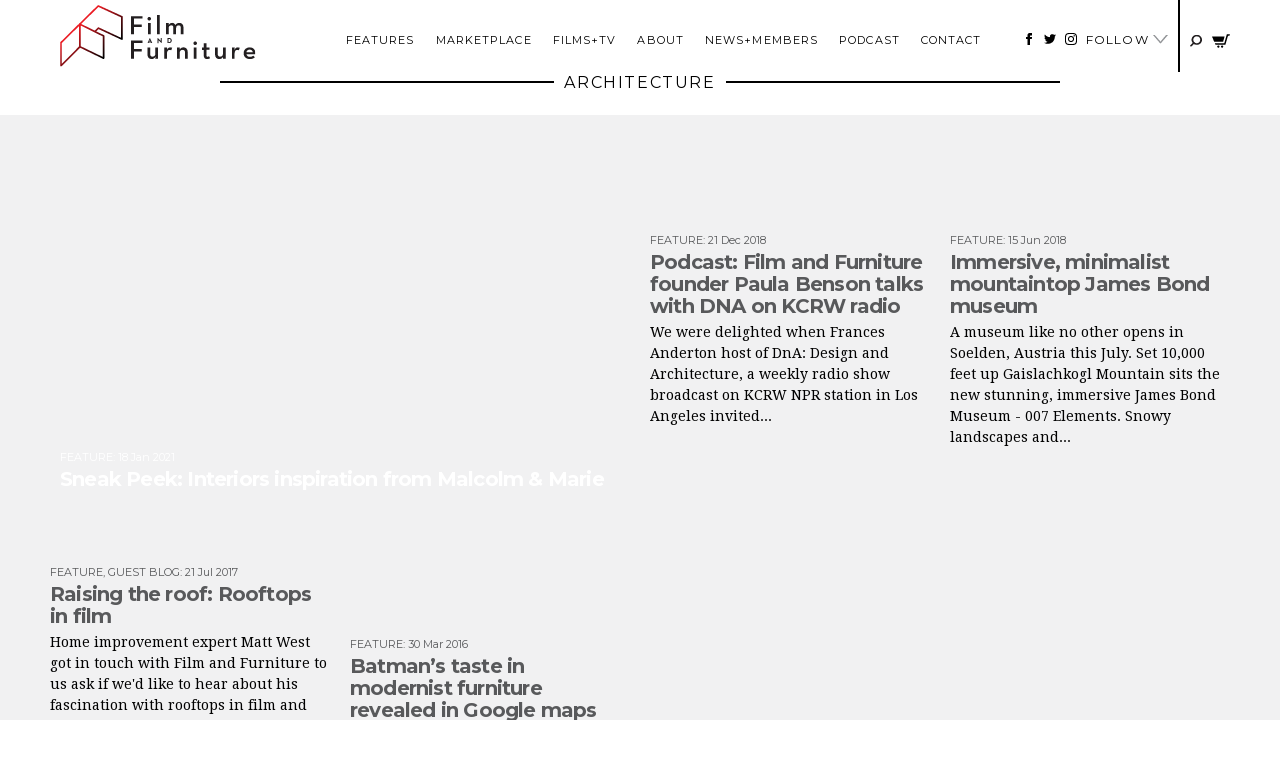

--- FILE ---
content_type: text/html; charset=UTF-8
request_url: https://filmandfurniture.com/tag/architecture/
body_size: 35733
content:

<!doctype html>
<html lang="en-GB">
  <head><meta charset="utf-8"><script>if(navigator.userAgent.match(/MSIE|Internet Explorer/i)||navigator.userAgent.match(/Trident\/7\..*?rv:11/i)){var href=document.location.href;if(!href.match(/[?&]nowprocket/)){if(href.indexOf("?")==-1){if(href.indexOf("#")==-1){document.location.href=href+"?nowprocket=1"}else{document.location.href=href.replace("#","?nowprocket=1#")}}else{if(href.indexOf("#")==-1){document.location.href=href+"&nowprocket=1"}else{document.location.href=href.replace("#","&nowprocket=1#")}}}}</script><script>(()=>{class RocketLazyLoadScripts{constructor(){this.v="2.0.3",this.userEvents=["keydown","keyup","mousedown","mouseup","mousemove","mouseover","mouseenter","mouseout","mouseleave","touchmove","touchstart","touchend","touchcancel","wheel","click","dblclick","input","visibilitychange"],this.attributeEvents=["onblur","onclick","oncontextmenu","ondblclick","onfocus","onmousedown","onmouseenter","onmouseleave","onmousemove","onmouseout","onmouseover","onmouseup","onmousewheel","onscroll","onsubmit"]}async t(){this.i(),this.o(),/iP(ad|hone)/.test(navigator.userAgent)&&this.h(),this.u(),this.l(this),this.m(),this.k(this),this.p(this),this._(),await Promise.all([this.R(),this.L()]),this.lastBreath=Date.now(),this.S(this),this.P(),this.D(),this.O(),this.M(),await this.C(this.delayedScripts.normal),await this.C(this.delayedScripts.defer),await this.C(this.delayedScripts.async),this.F("domReady"),await this.T(),await this.j(),await this.I(),this.F("windowLoad"),await this.A(),window.dispatchEvent(new Event("rocket-allScriptsLoaded")),this.everythingLoaded=!0,this.lastTouchEnd&&await new Promise((t=>setTimeout(t,500-Date.now()+this.lastTouchEnd))),this.H(),this.F("all"),this.U(),this.W()}i(){this.CSPIssue=sessionStorage.getItem("rocketCSPIssue"),document.addEventListener("securitypolicyviolation",(t=>{this.CSPIssue||"script-src-elem"!==t.violatedDirective||"data"!==t.blockedURI||(this.CSPIssue=!0,sessionStorage.setItem("rocketCSPIssue",!0))}),{isRocket:!0})}o(){window.addEventListener("pageshow",(t=>{this.persisted=t.persisted,this.realWindowLoadedFired=!0}),{isRocket:!0}),window.addEventListener("pagehide",(()=>{this.onFirstUserAction=null}),{isRocket:!0})}h(){let t;function e(e){t=e}window.addEventListener("touchstart",e,{isRocket:!0}),window.addEventListener("touchend",(function i(o){Math.abs(o.changedTouches[0].pageX-t.changedTouches[0].pageX)<10&&Math.abs(o.changedTouches[0].pageY-t.changedTouches[0].pageY)<10&&o.timeStamp-t.timeStamp<200&&(o.target.dispatchEvent(new PointerEvent("click",{target:o.target,bubbles:!0,cancelable:!0,detail:1})),event.preventDefault(),window.removeEventListener("touchstart",e,{isRocket:!0}),window.removeEventListener("touchend",i,{isRocket:!0}))}),{isRocket:!0})}q(t){this.userActionTriggered||("mousemove"!==t.type||this.firstMousemoveIgnored?"keyup"===t.type||"mouseover"===t.type||"mouseout"===t.type||(this.userActionTriggered=!0,this.onFirstUserAction&&this.onFirstUserAction()):this.firstMousemoveIgnored=!0),"click"===t.type&&t.preventDefault(),this.savedUserEvents.length>0&&(t.stopPropagation(),t.stopImmediatePropagation()),"touchstart"===this.lastEvent&&"touchend"===t.type&&(this.lastTouchEnd=Date.now()),"click"===t.type&&(this.lastTouchEnd=0),this.lastEvent=t.type,this.savedUserEvents.push(t)}u(){this.savedUserEvents=[],this.userEventHandler=this.q.bind(this),this.userEvents.forEach((t=>window.addEventListener(t,this.userEventHandler,{passive:!1,isRocket:!0})))}U(){this.userEvents.forEach((t=>window.removeEventListener(t,this.userEventHandler,{passive:!1,isRocket:!0}))),this.savedUserEvents.forEach((t=>{t.target.dispatchEvent(new window[t.constructor.name](t.type,t))}))}m(){this.eventsMutationObserver=new MutationObserver((t=>{const e="return false";for(const i of t){if("attributes"===i.type){const t=i.target.getAttribute(i.attributeName);t&&t!==e&&(i.target.setAttribute("data-rocket-"+i.attributeName,t),i.target["rocket"+i.attributeName]=new Function("event",t),i.target.setAttribute(i.attributeName,e))}"childList"===i.type&&i.addedNodes.forEach((t=>{if(t.nodeType===Node.ELEMENT_NODE)for(const i of t.attributes)this.attributeEvents.includes(i.name)&&i.value&&""!==i.value&&(t.setAttribute("data-rocket-"+i.name,i.value),t["rocket"+i.name]=new Function("event",i.value),t.setAttribute(i.name,e))}))}})),this.eventsMutationObserver.observe(document,{subtree:!0,childList:!0,attributeFilter:this.attributeEvents})}H(){this.eventsMutationObserver.disconnect(),this.attributeEvents.forEach((t=>{document.querySelectorAll("[data-rocket-"+t+"]").forEach((e=>{e.setAttribute(t,e.getAttribute("data-rocket-"+t)),e.removeAttribute("data-rocket-"+t)}))}))}k(t){Object.defineProperty(HTMLElement.prototype,"onclick",{get(){return this.rocketonclick||null},set(e){this.rocketonclick=e,this.setAttribute(t.everythingLoaded?"onclick":"data-rocket-onclick","this.rocketonclick(event)")}})}S(t){function e(e,i){let o=e[i];e[i]=null,Object.defineProperty(e,i,{get:()=>o,set(s){t.everythingLoaded?o=s:e["rocket"+i]=o=s}})}e(document,"onreadystatechange"),e(window,"onload"),e(window,"onpageshow");try{Object.defineProperty(document,"readyState",{get:()=>t.rocketReadyState,set(e){t.rocketReadyState=e},configurable:!0}),document.readyState="loading"}catch(t){console.log("WPRocket DJE readyState conflict, bypassing")}}l(t){this.originalAddEventListener=EventTarget.prototype.addEventListener,this.originalRemoveEventListener=EventTarget.prototype.removeEventListener,this.savedEventListeners=[],EventTarget.prototype.addEventListener=function(e,i,o){o&&o.isRocket||!t.B(e,this)&&!t.userEvents.includes(e)||t.B(e,this)&&!t.userActionTriggered||e.startsWith("rocket-")||t.everythingLoaded?t.originalAddEventListener.call(this,e,i,o):t.savedEventListeners.push({target:this,remove:!1,type:e,func:i,options:o})},EventTarget.prototype.removeEventListener=function(e,i,o){o&&o.isRocket||!t.B(e,this)&&!t.userEvents.includes(e)||t.B(e,this)&&!t.userActionTriggered||e.startsWith("rocket-")||t.everythingLoaded?t.originalRemoveEventListener.call(this,e,i,o):t.savedEventListeners.push({target:this,remove:!0,type:e,func:i,options:o})}}F(t){"all"===t&&(EventTarget.prototype.addEventListener=this.originalAddEventListener,EventTarget.prototype.removeEventListener=this.originalRemoveEventListener),this.savedEventListeners=this.savedEventListeners.filter((e=>{let i=e.type,o=e.target||window;return"domReady"===t&&"DOMContentLoaded"!==i&&"readystatechange"!==i||("windowLoad"===t&&"load"!==i&&"readystatechange"!==i&&"pageshow"!==i||(this.B(i,o)&&(i="rocket-"+i),e.remove?o.removeEventListener(i,e.func,e.options):o.addEventListener(i,e.func,e.options),!1))}))}p(t){let e;function i(e){return t.everythingLoaded?e:e.split(" ").map((t=>"load"===t||t.startsWith("load.")?"rocket-jquery-load":t)).join(" ")}function o(o){function s(e){const s=o.fn[e];o.fn[e]=o.fn.init.prototype[e]=function(){return this[0]===window&&t.userActionTriggered&&("string"==typeof arguments[0]||arguments[0]instanceof String?arguments[0]=i(arguments[0]):"object"==typeof arguments[0]&&Object.keys(arguments[0]).forEach((t=>{const e=arguments[0][t];delete arguments[0][t],arguments[0][i(t)]=e}))),s.apply(this,arguments),this}}if(o&&o.fn&&!t.allJQueries.includes(o)){const e={DOMContentLoaded:[],"rocket-DOMContentLoaded":[]};for(const t in e)document.addEventListener(t,(()=>{e[t].forEach((t=>t()))}),{isRocket:!0});o.fn.ready=o.fn.init.prototype.ready=function(i){function s(){parseInt(o.fn.jquery)>2?setTimeout((()=>i.bind(document)(o))):i.bind(document)(o)}return t.realDomReadyFired?!t.userActionTriggered||t.fauxDomReadyFired?s():e["rocket-DOMContentLoaded"].push(s):e.DOMContentLoaded.push(s),o([])},s("on"),s("one"),s("off"),t.allJQueries.push(o)}e=o}t.allJQueries=[],o(window.jQuery),Object.defineProperty(window,"jQuery",{get:()=>e,set(t){o(t)}})}P(){const t=new Map;document.write=document.writeln=function(e){const i=document.currentScript,o=document.createRange(),s=i.parentElement;let n=t.get(i);void 0===n&&(n=i.nextSibling,t.set(i,n));const c=document.createDocumentFragment();o.setStart(c,0),c.appendChild(o.createContextualFragment(e)),s.insertBefore(c,n)}}async R(){return new Promise((t=>{this.userActionTriggered?t():this.onFirstUserAction=t}))}async L(){return new Promise((t=>{document.addEventListener("DOMContentLoaded",(()=>{this.realDomReadyFired=!0,t()}),{isRocket:!0})}))}async I(){return this.realWindowLoadedFired?Promise.resolve():new Promise((t=>{window.addEventListener("load",t,{isRocket:!0})}))}M(){this.pendingScripts=[];this.scriptsMutationObserver=new MutationObserver((t=>{for(const e of t)e.addedNodes.forEach((t=>{"SCRIPT"!==t.tagName||t.noModule||t.isWPRocket||this.pendingScripts.push({script:t,promise:new Promise((e=>{const i=()=>{const i=this.pendingScripts.findIndex((e=>e.script===t));i>=0&&this.pendingScripts.splice(i,1),e()};t.addEventListener("load",i,{isRocket:!0}),t.addEventListener("error",i,{isRocket:!0}),setTimeout(i,1e3)}))})}))})),this.scriptsMutationObserver.observe(document,{childList:!0,subtree:!0})}async j(){await this.J(),this.pendingScripts.length?(await this.pendingScripts[0].promise,await this.j()):this.scriptsMutationObserver.disconnect()}D(){this.delayedScripts={normal:[],async:[],defer:[]},document.querySelectorAll("script[type$=rocketlazyloadscript]").forEach((t=>{t.hasAttribute("data-rocket-src")?t.hasAttribute("async")&&!1!==t.async?this.delayedScripts.async.push(t):t.hasAttribute("defer")&&!1!==t.defer||"module"===t.getAttribute("data-rocket-type")?this.delayedScripts.defer.push(t):this.delayedScripts.normal.push(t):this.delayedScripts.normal.push(t)}))}async _(){await this.L();let t=[];document.querySelectorAll("script[type$=rocketlazyloadscript][data-rocket-src]").forEach((e=>{let i=e.getAttribute("data-rocket-src");if(i&&!i.startsWith("data:")){i.startsWith("//")&&(i=location.protocol+i);try{const o=new URL(i).origin;o!==location.origin&&t.push({src:o,crossOrigin:e.crossOrigin||"module"===e.getAttribute("data-rocket-type")})}catch(t){}}})),t=[...new Map(t.map((t=>[JSON.stringify(t),t]))).values()],this.N(t,"preconnect")}async $(t){if(await this.G(),!0!==t.noModule||!("noModule"in HTMLScriptElement.prototype))return new Promise((e=>{let i;function o(){(i||t).setAttribute("data-rocket-status","executed"),e()}try{if(navigator.userAgent.includes("Firefox/")||""===navigator.vendor||this.CSPIssue)i=document.createElement("script"),[...t.attributes].forEach((t=>{let e=t.nodeName;"type"!==e&&("data-rocket-type"===e&&(e="type"),"data-rocket-src"===e&&(e="src"),i.setAttribute(e,t.nodeValue))})),t.text&&(i.text=t.text),t.nonce&&(i.nonce=t.nonce),i.hasAttribute("src")?(i.addEventListener("load",o,{isRocket:!0}),i.addEventListener("error",(()=>{i.setAttribute("data-rocket-status","failed-network"),e()}),{isRocket:!0}),setTimeout((()=>{i.isConnected||e()}),1)):(i.text=t.text,o()),i.isWPRocket=!0,t.parentNode.replaceChild(i,t);else{const i=t.getAttribute("data-rocket-type"),s=t.getAttribute("data-rocket-src");i?(t.type=i,t.removeAttribute("data-rocket-type")):t.removeAttribute("type"),t.addEventListener("load",o,{isRocket:!0}),t.addEventListener("error",(i=>{this.CSPIssue&&i.target.src.startsWith("data:")?(console.log("WPRocket: CSP fallback activated"),t.removeAttribute("src"),this.$(t).then(e)):(t.setAttribute("data-rocket-status","failed-network"),e())}),{isRocket:!0}),s?(t.fetchPriority="high",t.removeAttribute("data-rocket-src"),t.src=s):t.src="data:text/javascript;base64,"+window.btoa(unescape(encodeURIComponent(t.text)))}}catch(i){t.setAttribute("data-rocket-status","failed-transform"),e()}}));t.setAttribute("data-rocket-status","skipped")}async C(t){const e=t.shift();return e?(e.isConnected&&await this.$(e),this.C(t)):Promise.resolve()}O(){this.N([...this.delayedScripts.normal,...this.delayedScripts.defer,...this.delayedScripts.async],"preload")}N(t,e){this.trash=this.trash||[];let i=!0;var o=document.createDocumentFragment();t.forEach((t=>{const s=t.getAttribute&&t.getAttribute("data-rocket-src")||t.src;if(s&&!s.startsWith("data:")){const n=document.createElement("link");n.href=s,n.rel=e,"preconnect"!==e&&(n.as="script",n.fetchPriority=i?"high":"low"),t.getAttribute&&"module"===t.getAttribute("data-rocket-type")&&(n.crossOrigin=!0),t.crossOrigin&&(n.crossOrigin=t.crossOrigin),t.integrity&&(n.integrity=t.integrity),t.nonce&&(n.nonce=t.nonce),o.appendChild(n),this.trash.push(n),i=!1}})),document.head.appendChild(o)}W(){this.trash.forEach((t=>t.remove()))}async T(){try{document.readyState="interactive"}catch(t){}this.fauxDomReadyFired=!0;try{await this.G(),document.dispatchEvent(new Event("rocket-readystatechange")),await this.G(),document.rocketonreadystatechange&&document.rocketonreadystatechange(),await this.G(),document.dispatchEvent(new Event("rocket-DOMContentLoaded")),await this.G(),window.dispatchEvent(new Event("rocket-DOMContentLoaded"))}catch(t){console.error(t)}}async A(){try{document.readyState="complete"}catch(t){}try{await this.G(),document.dispatchEvent(new Event("rocket-readystatechange")),await this.G(),document.rocketonreadystatechange&&document.rocketonreadystatechange(),await this.G(),window.dispatchEvent(new Event("rocket-load")),await this.G(),window.rocketonload&&window.rocketonload(),await this.G(),this.allJQueries.forEach((t=>t(window).trigger("rocket-jquery-load"))),await this.G();const t=new Event("rocket-pageshow");t.persisted=this.persisted,window.dispatchEvent(t),await this.G(),window.rocketonpageshow&&window.rocketonpageshow({persisted:this.persisted})}catch(t){console.error(t)}}async G(){Date.now()-this.lastBreath>45&&(await this.J(),this.lastBreath=Date.now())}async J(){return document.hidden?new Promise((t=>setTimeout(t))):new Promise((t=>requestAnimationFrame(t)))}B(t,e){return e===document&&"readystatechange"===t||(e===document&&"DOMContentLoaded"===t||(e===window&&"DOMContentLoaded"===t||(e===window&&"load"===t||e===window&&"pageshow"===t)))}static run(){(new RocketLazyLoadScripts).t()}}RocketLazyLoadScripts.run()})();</script>
  
  <meta http-equiv="x-ua-compatible" content="ie=edge">
  <meta name="viewport" content="width=device-width, initial-scale=1">
  <meta name='robots' content='index, follow, max-image-preview:large, max-snippet:-1, max-video-preview:-1' />

	<!-- This site is optimized with the Yoast SEO plugin v26.8 - https://yoast.com/product/yoast-seo-wordpress/ -->
	<title>architecture Archives - Film and Furniture</title>
<link data-rocket-preload as="style" href="https://fonts.googleapis.com/css?family=Droid%20Serif%3A400%2C400i%2C700%2C700i%7CMontserrat%3A400%2C400i%2C700%2C700i&#038;display=swap" rel="preload">
<link href="https://fonts.googleapis.com/css?family=Droid%20Serif%3A400%2C400i%2C700%2C700i%7CMontserrat%3A400%2C400i%2C700%2C700i&#038;display=swap" media="print" onload="this.media=&#039;all&#039;" rel="stylesheet">
<noscript><link rel="stylesheet" href="https://fonts.googleapis.com/css?family=Droid%20Serif%3A400%2C400i%2C700%2C700i%7CMontserrat%3A400%2C400i%2C700%2C700i&#038;display=swap"></noscript>
	<link rel="canonical" href="https://filmandfurniture.com/tag/architecture/" />
	<meta property="og:locale" content="en_GB" />
	<meta property="og:type" content="article" />
	<meta property="og:title" content="architecture Archives - Film and Furniture" />
	<meta property="og:url" content="https://filmandfurniture.com/tag/architecture/" />
	<meta property="og:site_name" content="Film and Furniture" />
	<script type="application/ld+json" class="yoast-schema-graph">{"@context":"https://schema.org","@graph":[{"@type":"CollectionPage","@id":"https://filmandfurniture.com/tag/architecture/","url":"https://filmandfurniture.com/tag/architecture/","name":"architecture Archives - Film and Furniture","isPartOf":{"@id":"https://filmandfurniture.com/#website"},"primaryImageOfPage":{"@id":"https://filmandfurniture.com/tag/architecture/#primaryimage"},"image":{"@id":"https://filmandfurniture.com/tag/architecture/#primaryimage"},"thumbnailUrl":"https://filmandfurniture.com/wp-content/uploads/2021/01/malcolm-and-marie-bedroom4-crop.jpg","breadcrumb":{"@id":"https://filmandfurniture.com/tag/architecture/#breadcrumb"},"inLanguage":"en-GB"},{"@type":"ImageObject","inLanguage":"en-GB","@id":"https://filmandfurniture.com/tag/architecture/#primaryimage","url":"https://filmandfurniture.com/wp-content/uploads/2021/01/malcolm-and-marie-bedroom4-crop.jpg","contentUrl":"https://filmandfurniture.com/wp-content/uploads/2021/01/malcolm-and-marie-bedroom4-crop.jpg","width":1675,"height":840,"caption":"Malcolm and Marie - the bedroom"},{"@type":"BreadcrumbList","@id":"https://filmandfurniture.com/tag/architecture/#breadcrumb","itemListElement":[{"@type":"ListItem","position":1,"name":"Home","item":"https://filmandfurniture.com/"},{"@type":"ListItem","position":2,"name":"architecture"}]},{"@type":"WebSite","@id":"https://filmandfurniture.com/#website","url":"https://filmandfurniture.com/","name":"Film and Furniture","description":"For design geeks, film nerds and furniture fans","potentialAction":[{"@type":"SearchAction","target":{"@type":"EntryPoint","urlTemplate":"https://filmandfurniture.com/?s={search_term_string}"},"query-input":{"@type":"PropertyValueSpecification","valueRequired":true,"valueName":"search_term_string"}}],"inLanguage":"en-GB"}]}</script>
	<!-- / Yoast SEO plugin. -->


<link rel='dns-prefetch' href='//capi-automation.s3.us-east-2.amazonaws.com' />
<link href='https://fonts.gstatic.com' crossorigin rel='preconnect' />
<link href='//hb.wpmucdn.com' rel='preconnect' />
<script type="text/javascript" id="wpp-js" src="https://filmandfurniture.com/wp-content/plugins/wordpress-popular-posts/assets/js/wpp.min.js?ver=7.3.6" data-sampling="1" data-sampling-rate="100" data-api-url="https://filmandfurniture.com/wp-json/wordpress-popular-posts" data-post-id="0" data-token="18ce0154d9" data-lang="0" data-debug="0"></script>
<link rel="alternate" type="application/rss+xml" title="Film and Furniture &raquo; architecture Tag Feed" href="https://filmandfurniture.com/tag/architecture/feed/" />
<style id='wp-img-auto-sizes-contain-inline-css' type='text/css'>
img:is([sizes=auto i],[sizes^="auto," i]){contain-intrinsic-size:3000px 1500px}
/*# sourceURL=wp-img-auto-sizes-contain-inline-css */
</style>
<link rel='stylesheet' id='sbi_styles-css' href='https://filmandfurniture.com/wp-content/plugins/instagram-feed/css/sbi-styles.min.css?ver=6.10.0' type='text/css' media='all' />
<style id='wp-emoji-styles-inline-css' type='text/css'>

	img.wp-smiley, img.emoji {
		display: inline !important;
		border: none !important;
		box-shadow: none !important;
		height: 1em !important;
		width: 1em !important;
		margin: 0 0.07em !important;
		vertical-align: -0.1em !important;
		background: none !important;
		padding: 0 !important;
	}
/*# sourceURL=wp-emoji-styles-inline-css */
</style>
<style id='wp-block-library-inline-css' type='text/css'>
:root{--wp-block-synced-color:#7a00df;--wp-block-synced-color--rgb:122,0,223;--wp-bound-block-color:var(--wp-block-synced-color);--wp-editor-canvas-background:#ddd;--wp-admin-theme-color:#007cba;--wp-admin-theme-color--rgb:0,124,186;--wp-admin-theme-color-darker-10:#006ba1;--wp-admin-theme-color-darker-10--rgb:0,107,160.5;--wp-admin-theme-color-darker-20:#005a87;--wp-admin-theme-color-darker-20--rgb:0,90,135;--wp-admin-border-width-focus:2px}@media (min-resolution:192dpi){:root{--wp-admin-border-width-focus:1.5px}}.wp-element-button{cursor:pointer}:root .has-very-light-gray-background-color{background-color:#eee}:root .has-very-dark-gray-background-color{background-color:#313131}:root .has-very-light-gray-color{color:#eee}:root .has-very-dark-gray-color{color:#313131}:root .has-vivid-green-cyan-to-vivid-cyan-blue-gradient-background{background:linear-gradient(135deg,#00d084,#0693e3)}:root .has-purple-crush-gradient-background{background:linear-gradient(135deg,#34e2e4,#4721fb 50%,#ab1dfe)}:root .has-hazy-dawn-gradient-background{background:linear-gradient(135deg,#faaca8,#dad0ec)}:root .has-subdued-olive-gradient-background{background:linear-gradient(135deg,#fafae1,#67a671)}:root .has-atomic-cream-gradient-background{background:linear-gradient(135deg,#fdd79a,#004a59)}:root .has-nightshade-gradient-background{background:linear-gradient(135deg,#330968,#31cdcf)}:root .has-midnight-gradient-background{background:linear-gradient(135deg,#020381,#2874fc)}:root{--wp--preset--font-size--normal:16px;--wp--preset--font-size--huge:42px}.has-regular-font-size{font-size:1em}.has-larger-font-size{font-size:2.625em}.has-normal-font-size{font-size:var(--wp--preset--font-size--normal)}.has-huge-font-size{font-size:var(--wp--preset--font-size--huge)}.has-text-align-center{text-align:center}.has-text-align-left{text-align:left}.has-text-align-right{text-align:right}.has-fit-text{white-space:nowrap!important}#end-resizable-editor-section{display:none}.aligncenter{clear:both}.items-justified-left{justify-content:flex-start}.items-justified-center{justify-content:center}.items-justified-right{justify-content:flex-end}.items-justified-space-between{justify-content:space-between}.screen-reader-text{border:0;clip-path:inset(50%);height:1px;margin:-1px;overflow:hidden;padding:0;position:absolute;width:1px;word-wrap:normal!important}.screen-reader-text:focus{background-color:#ddd;clip-path:none;color:#444;display:block;font-size:1em;height:auto;left:5px;line-height:normal;padding:15px 23px 14px;text-decoration:none;top:5px;width:auto;z-index:100000}html :where(.has-border-color){border-style:solid}html :where([style*=border-top-color]){border-top-style:solid}html :where([style*=border-right-color]){border-right-style:solid}html :where([style*=border-bottom-color]){border-bottom-style:solid}html :where([style*=border-left-color]){border-left-style:solid}html :where([style*=border-width]){border-style:solid}html :where([style*=border-top-width]){border-top-style:solid}html :where([style*=border-right-width]){border-right-style:solid}html :where([style*=border-bottom-width]){border-bottom-style:solid}html :where([style*=border-left-width]){border-left-style:solid}html :where(img[class*=wp-image-]){height:auto;max-width:100%}:where(figure){margin:0 0 1em}html :where(.is-position-sticky){--wp-admin--admin-bar--position-offset:var(--wp-admin--admin-bar--height,0px)}@media screen and (max-width:600px){html :where(.is-position-sticky){--wp-admin--admin-bar--position-offset:0px}}

/*# sourceURL=wp-block-library-inline-css */
</style><link data-minify="1" rel='stylesheet' id='wc-blocks-style-css' href='https://filmandfurniture.com/wp-content/cache/min/1/wp-content/plugins/woocommerce/assets/client/blocks/wc-blocks.css?ver=1765364504' type='text/css' media='all' />
<style id='global-styles-inline-css' type='text/css'>
:root{--wp--preset--aspect-ratio--square: 1;--wp--preset--aspect-ratio--4-3: 4/3;--wp--preset--aspect-ratio--3-4: 3/4;--wp--preset--aspect-ratio--3-2: 3/2;--wp--preset--aspect-ratio--2-3: 2/3;--wp--preset--aspect-ratio--16-9: 16/9;--wp--preset--aspect-ratio--9-16: 9/16;--wp--preset--color--black: #000000;--wp--preset--color--cyan-bluish-gray: #abb8c3;--wp--preset--color--white: #ffffff;--wp--preset--color--pale-pink: #f78da7;--wp--preset--color--vivid-red: #cf2e2e;--wp--preset--color--luminous-vivid-orange: #ff6900;--wp--preset--color--luminous-vivid-amber: #fcb900;--wp--preset--color--light-green-cyan: #7bdcb5;--wp--preset--color--vivid-green-cyan: #00d084;--wp--preset--color--pale-cyan-blue: #8ed1fc;--wp--preset--color--vivid-cyan-blue: #0693e3;--wp--preset--color--vivid-purple: #9b51e0;--wp--preset--gradient--vivid-cyan-blue-to-vivid-purple: linear-gradient(135deg,rgb(6,147,227) 0%,rgb(155,81,224) 100%);--wp--preset--gradient--light-green-cyan-to-vivid-green-cyan: linear-gradient(135deg,rgb(122,220,180) 0%,rgb(0,208,130) 100%);--wp--preset--gradient--luminous-vivid-amber-to-luminous-vivid-orange: linear-gradient(135deg,rgb(252,185,0) 0%,rgb(255,105,0) 100%);--wp--preset--gradient--luminous-vivid-orange-to-vivid-red: linear-gradient(135deg,rgb(255,105,0) 0%,rgb(207,46,46) 100%);--wp--preset--gradient--very-light-gray-to-cyan-bluish-gray: linear-gradient(135deg,rgb(238,238,238) 0%,rgb(169,184,195) 100%);--wp--preset--gradient--cool-to-warm-spectrum: linear-gradient(135deg,rgb(74,234,220) 0%,rgb(151,120,209) 20%,rgb(207,42,186) 40%,rgb(238,44,130) 60%,rgb(251,105,98) 80%,rgb(254,248,76) 100%);--wp--preset--gradient--blush-light-purple: linear-gradient(135deg,rgb(255,206,236) 0%,rgb(152,150,240) 100%);--wp--preset--gradient--blush-bordeaux: linear-gradient(135deg,rgb(254,205,165) 0%,rgb(254,45,45) 50%,rgb(107,0,62) 100%);--wp--preset--gradient--luminous-dusk: linear-gradient(135deg,rgb(255,203,112) 0%,rgb(199,81,192) 50%,rgb(65,88,208) 100%);--wp--preset--gradient--pale-ocean: linear-gradient(135deg,rgb(255,245,203) 0%,rgb(182,227,212) 50%,rgb(51,167,181) 100%);--wp--preset--gradient--electric-grass: linear-gradient(135deg,rgb(202,248,128) 0%,rgb(113,206,126) 100%);--wp--preset--gradient--midnight: linear-gradient(135deg,rgb(2,3,129) 0%,rgb(40,116,252) 100%);--wp--preset--font-size--small: 13px;--wp--preset--font-size--medium: 20px;--wp--preset--font-size--large: 36px;--wp--preset--font-size--x-large: 42px;--wp--preset--spacing--20: 0.44rem;--wp--preset--spacing--30: 0.67rem;--wp--preset--spacing--40: 1rem;--wp--preset--spacing--50: 1.5rem;--wp--preset--spacing--60: 2.25rem;--wp--preset--spacing--70: 3.38rem;--wp--preset--spacing--80: 5.06rem;--wp--preset--shadow--natural: 6px 6px 9px rgba(0, 0, 0, 0.2);--wp--preset--shadow--deep: 12px 12px 50px rgba(0, 0, 0, 0.4);--wp--preset--shadow--sharp: 6px 6px 0px rgba(0, 0, 0, 0.2);--wp--preset--shadow--outlined: 6px 6px 0px -3px rgb(255, 255, 255), 6px 6px rgb(0, 0, 0);--wp--preset--shadow--crisp: 6px 6px 0px rgb(0, 0, 0);}:where(.is-layout-flex){gap: 0.5em;}:where(.is-layout-grid){gap: 0.5em;}body .is-layout-flex{display: flex;}.is-layout-flex{flex-wrap: wrap;align-items: center;}.is-layout-flex > :is(*, div){margin: 0;}body .is-layout-grid{display: grid;}.is-layout-grid > :is(*, div){margin: 0;}:where(.wp-block-columns.is-layout-flex){gap: 2em;}:where(.wp-block-columns.is-layout-grid){gap: 2em;}:where(.wp-block-post-template.is-layout-flex){gap: 1.25em;}:where(.wp-block-post-template.is-layout-grid){gap: 1.25em;}.has-black-color{color: var(--wp--preset--color--black) !important;}.has-cyan-bluish-gray-color{color: var(--wp--preset--color--cyan-bluish-gray) !important;}.has-white-color{color: var(--wp--preset--color--white) !important;}.has-pale-pink-color{color: var(--wp--preset--color--pale-pink) !important;}.has-vivid-red-color{color: var(--wp--preset--color--vivid-red) !important;}.has-luminous-vivid-orange-color{color: var(--wp--preset--color--luminous-vivid-orange) !important;}.has-luminous-vivid-amber-color{color: var(--wp--preset--color--luminous-vivid-amber) !important;}.has-light-green-cyan-color{color: var(--wp--preset--color--light-green-cyan) !important;}.has-vivid-green-cyan-color{color: var(--wp--preset--color--vivid-green-cyan) !important;}.has-pale-cyan-blue-color{color: var(--wp--preset--color--pale-cyan-blue) !important;}.has-vivid-cyan-blue-color{color: var(--wp--preset--color--vivid-cyan-blue) !important;}.has-vivid-purple-color{color: var(--wp--preset--color--vivid-purple) !important;}.has-black-background-color{background-color: var(--wp--preset--color--black) !important;}.has-cyan-bluish-gray-background-color{background-color: var(--wp--preset--color--cyan-bluish-gray) !important;}.has-white-background-color{background-color: var(--wp--preset--color--white) !important;}.has-pale-pink-background-color{background-color: var(--wp--preset--color--pale-pink) !important;}.has-vivid-red-background-color{background-color: var(--wp--preset--color--vivid-red) !important;}.has-luminous-vivid-orange-background-color{background-color: var(--wp--preset--color--luminous-vivid-orange) !important;}.has-luminous-vivid-amber-background-color{background-color: var(--wp--preset--color--luminous-vivid-amber) !important;}.has-light-green-cyan-background-color{background-color: var(--wp--preset--color--light-green-cyan) !important;}.has-vivid-green-cyan-background-color{background-color: var(--wp--preset--color--vivid-green-cyan) !important;}.has-pale-cyan-blue-background-color{background-color: var(--wp--preset--color--pale-cyan-blue) !important;}.has-vivid-cyan-blue-background-color{background-color: var(--wp--preset--color--vivid-cyan-blue) !important;}.has-vivid-purple-background-color{background-color: var(--wp--preset--color--vivid-purple) !important;}.has-black-border-color{border-color: var(--wp--preset--color--black) !important;}.has-cyan-bluish-gray-border-color{border-color: var(--wp--preset--color--cyan-bluish-gray) !important;}.has-white-border-color{border-color: var(--wp--preset--color--white) !important;}.has-pale-pink-border-color{border-color: var(--wp--preset--color--pale-pink) !important;}.has-vivid-red-border-color{border-color: var(--wp--preset--color--vivid-red) !important;}.has-luminous-vivid-orange-border-color{border-color: var(--wp--preset--color--luminous-vivid-orange) !important;}.has-luminous-vivid-amber-border-color{border-color: var(--wp--preset--color--luminous-vivid-amber) !important;}.has-light-green-cyan-border-color{border-color: var(--wp--preset--color--light-green-cyan) !important;}.has-vivid-green-cyan-border-color{border-color: var(--wp--preset--color--vivid-green-cyan) !important;}.has-pale-cyan-blue-border-color{border-color: var(--wp--preset--color--pale-cyan-blue) !important;}.has-vivid-cyan-blue-border-color{border-color: var(--wp--preset--color--vivid-cyan-blue) !important;}.has-vivid-purple-border-color{border-color: var(--wp--preset--color--vivid-purple) !important;}.has-vivid-cyan-blue-to-vivid-purple-gradient-background{background: var(--wp--preset--gradient--vivid-cyan-blue-to-vivid-purple) !important;}.has-light-green-cyan-to-vivid-green-cyan-gradient-background{background: var(--wp--preset--gradient--light-green-cyan-to-vivid-green-cyan) !important;}.has-luminous-vivid-amber-to-luminous-vivid-orange-gradient-background{background: var(--wp--preset--gradient--luminous-vivid-amber-to-luminous-vivid-orange) !important;}.has-luminous-vivid-orange-to-vivid-red-gradient-background{background: var(--wp--preset--gradient--luminous-vivid-orange-to-vivid-red) !important;}.has-very-light-gray-to-cyan-bluish-gray-gradient-background{background: var(--wp--preset--gradient--very-light-gray-to-cyan-bluish-gray) !important;}.has-cool-to-warm-spectrum-gradient-background{background: var(--wp--preset--gradient--cool-to-warm-spectrum) !important;}.has-blush-light-purple-gradient-background{background: var(--wp--preset--gradient--blush-light-purple) !important;}.has-blush-bordeaux-gradient-background{background: var(--wp--preset--gradient--blush-bordeaux) !important;}.has-luminous-dusk-gradient-background{background: var(--wp--preset--gradient--luminous-dusk) !important;}.has-pale-ocean-gradient-background{background: var(--wp--preset--gradient--pale-ocean) !important;}.has-electric-grass-gradient-background{background: var(--wp--preset--gradient--electric-grass) !important;}.has-midnight-gradient-background{background: var(--wp--preset--gradient--midnight) !important;}.has-small-font-size{font-size: var(--wp--preset--font-size--small) !important;}.has-medium-font-size{font-size: var(--wp--preset--font-size--medium) !important;}.has-large-font-size{font-size: var(--wp--preset--font-size--large) !important;}.has-x-large-font-size{font-size: var(--wp--preset--font-size--x-large) !important;}
/*# sourceURL=global-styles-inline-css */
</style>

<style id='classic-theme-styles-inline-css' type='text/css'>
/*! This file is auto-generated */
.wp-block-button__link{color:#fff;background-color:#32373c;border-radius:9999px;box-shadow:none;text-decoration:none;padding:calc(.667em + 2px) calc(1.333em + 2px);font-size:1.125em}.wp-block-file__button{background:#32373c;color:#fff;text-decoration:none}
/*# sourceURL=/wp-includes/css/classic-themes.min.css */
</style>
<link data-minify="1" rel='stylesheet' id='customstyle-css' href='https://filmandfurniture.com/wp-content/cache/min/1/wp-content/plugins/custom-users-order/css/customdisplay.css?ver=1765364504' type='text/css' media='all' />
<style id='woocommerce-inline-inline-css' type='text/css'>
.woocommerce form .form-row .required { visibility: visible; }
/*# sourceURL=woocommerce-inline-inline-css */
</style>
<link data-minify="1" rel='stylesheet' id='ppress-frontend-css' href='https://filmandfurniture.com/wp-content/cache/min/1/wp-content/plugins/wp-user-avatar/assets/css/frontend.min.css?ver=1765364505' type='text/css' media='all' />
<link rel='stylesheet' id='ppress-flatpickr-css' href='https://filmandfurniture.com/wp-content/plugins/wp-user-avatar/assets/flatpickr/flatpickr.min.css?ver=4.16.8' type='text/css' media='all' />
<link rel='stylesheet' id='ppress-select2-css' href='https://filmandfurniture.com/wp-content/plugins/wp-user-avatar/assets/select2/select2.min.css?ver=a71dba13fc78b3b29f8e93355cc2aac9' type='text/css' media='all' />
<link data-minify="1" rel='stylesheet' id='wordpress-popular-posts-css-css' href='https://filmandfurniture.com/wp-content/cache/min/1/wp-content/plugins/wordpress-popular-posts/assets/css/wpp.css?ver=1765364505' type='text/css' media='all' />
<link data-minify="1" rel='stylesheet' id='yith_ywsbs_frontend-css' href='https://filmandfurniture.com/wp-content/cache/min/1/wp-content/plugins/yith-woocommerce-subscription-premium/assets/css/frontend.css?ver=1765364505' type='text/css' media='all' />
<style id='yith_ywsbs_frontend-inline-css' type='text/css'>
.ywsbs-signup-fee{color:#467484;}.ywsbs-trial-period{color:#467484;}span.status.active{ color:#b2ac00;} span.status.paused{ color:#34495e;} span.status.pending{ color:#d38a0b;} span.status.overdue{ color:#d35400;} span.status.trial{ color:#8e44ad;} span.status.cancelled{ color:#c0392b;} span.status.expired{ color:#bdc3c7;} span.status.suspended{ color:#e74c3c;} 
/*# sourceURL=yith_ywsbs_frontend-inline-css */
</style>
<link rel='stylesheet' id='__EPYT__style-css' href='https://filmandfurniture.com/wp-content/plugins/youtube-embed-plus/styles/ytprefs.min.css?ver=14.2.4' type='text/css' media='all' />
<style id='__EPYT__style-inline-css' type='text/css'>

                .epyt-gallery-thumb {
                        width: 33.333%;
                }
                
/*# sourceURL=__EPYT__style-inline-css */
</style>
<link data-minify="1" rel='stylesheet' id='sage/css-css' href='https://filmandfurniture.com/wp-content/cache/min/1/wp-content/themes/filmandfurniture/dist/styles/main.css?ver=1765364505' type='text/css' media='all' />
<link data-minify="1" rel='stylesheet' id='extra/css-css' href='https://filmandfurniture.com/wp-content/cache/min/1/wp-content/themes/filmandfurniture/dist/styles/extra.css?ver=1765364505' type='text/css' media='all' />
<link data-minify="1" rel='stylesheet' id='csshero-main-stylesheet-css' href='https://filmandfurniture.com/wp-content/cache/min/1/wp-content/uploads/2024/01/csshero-static-style-sage-starter-theme.css?ver=1765364505' type='text/css' media='all' />
<script type="text/template" id="tmpl-variation-template">
	<div class="woocommerce-variation-description">{{{ data.variation.variation_description }}}</div>
	<div class="woocommerce-variation-price">{{{ data.variation.price_html }}}</div>
	<div class="woocommerce-variation-availability">{{{ data.variation.availability_html }}}</div>
</script>
<script type="text/template" id="tmpl-unavailable-variation-template">
	<p role="alert">Sorry, this product is unavailable. Please choose a different combination.</p>
</script>
<script type="rocketlazyloadscript" data-rocket-type="text/javascript" data-rocket-src="https://filmandfurniture.com/wp-includes/js/jquery/jquery.min.js?ver=3.7.1" id="jquery-core-js"></script>
<script type="rocketlazyloadscript" data-rocket-type="text/javascript" data-rocket-src="https://filmandfurniture.com/wp-includes/js/jquery/jquery-migrate.min.js?ver=3.4.1" id="jquery-migrate-js" data-rocket-defer defer></script>
<script type="rocketlazyloadscript" data-rocket-type="text/javascript" data-rocket-src="https://filmandfurniture.com/wp-content/plugins/woocommerce/assets/js/jquery-blockui/jquery.blockUI.min.js?ver=2.7.0-wc.10.4.3" id="wc-jquery-blockui-js" data-wp-strategy="defer" data-rocket-defer defer></script>
<script type="text/javascript" id="wc-add-to-cart-js-extra">
/* <![CDATA[ */
var wc_add_to_cart_params = {"ajax_url":"/wp-admin/admin-ajax.php","wc_ajax_url":"/?wc-ajax=%%endpoint%%","i18n_view_cart":"View basket","cart_url":"https://filmandfurniture.com/my-basket/","is_cart":"","cart_redirect_after_add":"yes"};
//# sourceURL=wc-add-to-cart-js-extra
/* ]]> */
</script>
<script type="rocketlazyloadscript" data-rocket-type="text/javascript" data-rocket-src="https://filmandfurniture.com/wp-content/plugins/woocommerce/assets/js/frontend/add-to-cart.min.js?ver=10.4.3" id="wc-add-to-cart-js" data-wp-strategy="defer" data-rocket-defer defer></script>
<script type="rocketlazyloadscript" data-rocket-type="text/javascript" data-rocket-src="https://filmandfurniture.com/wp-content/plugins/woocommerce/assets/js/js-cookie/js.cookie.min.js?ver=2.1.4-wc.10.4.3" id="wc-js-cookie-js" defer="defer" data-wp-strategy="defer"></script>
<script type="text/javascript" id="woocommerce-js-extra">
/* <![CDATA[ */
var woocommerce_params = {"ajax_url":"/wp-admin/admin-ajax.php","wc_ajax_url":"/?wc-ajax=%%endpoint%%","i18n_password_show":"Show password","i18n_password_hide":"Hide password"};
//# sourceURL=woocommerce-js-extra
/* ]]> */
</script>
<script type="rocketlazyloadscript" data-rocket-type="text/javascript" data-rocket-src="https://filmandfurniture.com/wp-content/plugins/woocommerce/assets/js/frontend/woocommerce.min.js?ver=10.4.3" id="woocommerce-js" defer="defer" data-wp-strategy="defer"></script>
<script type="rocketlazyloadscript" data-rocket-type="text/javascript" data-rocket-src="https://filmandfurniture.com/wp-content/plugins/wp-user-avatar/assets/flatpickr/flatpickr.min.js?ver=4.16.8" id="ppress-flatpickr-js" data-rocket-defer defer></script>
<script type="rocketlazyloadscript" data-rocket-type="text/javascript" data-rocket-src="https://filmandfurniture.com/wp-content/plugins/wp-user-avatar/assets/select2/select2.min.js?ver=4.16.8" id="ppress-select2-js" data-rocket-defer defer></script>
<script type="rocketlazyloadscript" data-minify="1" data-rocket-type="text/javascript" data-rocket-src="https://filmandfurniture.com/wp-content/cache/min/1/wp-content/plugins/js_composer/assets/js/vendors/woocommerce-add-to-cart.js?ver=1765364505" id="vc_woocommerce-add-to-cart-js-js" data-rocket-defer defer></script>
<script type="rocketlazyloadscript" data-rocket-type="text/javascript" data-rocket-src="https://filmandfurniture.com/wp-includes/js/underscore.min.js?ver=1.13.7" id="underscore-js" data-rocket-defer defer></script>
<script type="text/javascript" id="wp-util-js-extra">
/* <![CDATA[ */
var _wpUtilSettings = {"ajax":{"url":"/wp-admin/admin-ajax.php"}};
//# sourceURL=wp-util-js-extra
/* ]]> */
</script>
<script type="rocketlazyloadscript" data-rocket-type="text/javascript" data-rocket-src="https://filmandfurniture.com/wp-includes/js/wp-util.min.js?ver=a71dba13fc78b3b29f8e93355cc2aac9" id="wp-util-js" data-rocket-defer defer></script>
<script type="text/javascript" id="__ytprefs__-js-extra">
/* <![CDATA[ */
var _EPYT_ = {"ajaxurl":"https://filmandfurniture.com/wp-admin/admin-ajax.php","security":"cd159818ba","gallery_scrolloffset":"20","eppathtoscripts":"https://filmandfurniture.com/wp-content/plugins/youtube-embed-plus/scripts/","eppath":"https://filmandfurniture.com/wp-content/plugins/youtube-embed-plus/","epresponsiveselector":"[\"iframe.__youtube_prefs__\",\"iframe[src*='youtube.com']\",\"iframe[src*='youtube-nocookie.com']\",\"iframe[data-ep-src*='youtube.com']\",\"iframe[data-ep-src*='youtube-nocookie.com']\",\"iframe[data-ep-gallerysrc*='youtube.com']\"]","epdovol":"1","version":"14.2.4","evselector":"iframe.__youtube_prefs__[src], iframe[src*=\"youtube.com/embed/\"], iframe[src*=\"youtube-nocookie.com/embed/\"]","ajax_compat":"","maxres_facade":"eager","ytapi_load":"light","pause_others":"","stopMobileBuffer":"1","facade_mode":"","not_live_on_channel":""};
//# sourceURL=__ytprefs__-js-extra
/* ]]> */
</script>
<script type="rocketlazyloadscript" data-rocket-type="text/javascript" data-rocket-src="https://filmandfurniture.com/wp-content/plugins/youtube-embed-plus/scripts/ytprefs.min.js?ver=14.2.4" id="__ytprefs__-js" data-rocket-defer defer></script>
<script type="rocketlazyloadscript"></script><link rel="https://api.w.org/" href="https://filmandfurniture.com/wp-json/" /><link rel="alternate" title="JSON" type="application/json" href="https://filmandfurniture.com/wp-json/wp/v2/tags/226" /><link rel="EditURI" type="application/rsd+xml" title="RSD" href="https://filmandfurniture.com/xmlrpc.php?rsd" />

<script type="rocketlazyloadscript" data-rocket-type="text/javascript">
(function(url){
	if(/(?:Chrome\/26\.0\.1410\.63 Safari\/537\.31|WordfenceTestMonBot)/.test(navigator.userAgent)){ return; }
	var addEvent = function(evt, handler) {
		if (window.addEventListener) {
			document.addEventListener(evt, handler, false);
		} else if (window.attachEvent) {
			document.attachEvent('on' + evt, handler);
		}
	};
	var removeEvent = function(evt, handler) {
		if (window.removeEventListener) {
			document.removeEventListener(evt, handler, false);
		} else if (window.detachEvent) {
			document.detachEvent('on' + evt, handler);
		}
	};
	var evts = 'contextmenu dblclick drag dragend dragenter dragleave dragover dragstart drop keydown keypress keyup mousedown mousemove mouseout mouseover mouseup mousewheel scroll'.split(' ');
	var logHuman = function() {
		if (window.wfLogHumanRan) { return; }
		window.wfLogHumanRan = true;
		var wfscr = document.createElement('script');
		wfscr.type = 'text/javascript';
		wfscr.async = true;
		wfscr.src = url + '&r=' + Math.random();
		(document.getElementsByTagName('head')[0]||document.getElementsByTagName('body')[0]).appendChild(wfscr);
		for (var i = 0; i < evts.length; i++) {
			removeEvent(evts[i], logHuman);
		}
	};
	for (var i = 0; i < evts.length; i++) {
		addEvent(evts[i], logHuman);
	}
})('//filmandfurniture.com/?wordfence_lh=1&hid=86B0A86167D38C82CFE143033EAD09BC');
</script>            <style id="wpp-loading-animation-styles">@-webkit-keyframes bgslide{from{background-position-x:0}to{background-position-x:-200%}}@keyframes bgslide{from{background-position-x:0}to{background-position-x:-200%}}.wpp-widget-block-placeholder,.wpp-shortcode-placeholder{margin:0 auto;width:60px;height:3px;background:#dd3737;background:linear-gradient(90deg,#dd3737 0%,#571313 10%,#dd3737 100%);background-size:200% auto;border-radius:3px;-webkit-animation:bgslide 1s infinite linear;animation:bgslide 1s infinite linear}</style>
            	<noscript><style>.woocommerce-product-gallery{ opacity: 1 !important; }</style></noscript>
	
<!-- Meta Pixel Code -->
<script type="rocketlazyloadscript" data-rocket-type='text/javascript'>
!function(f,b,e,v,n,t,s){if(f.fbq)return;n=f.fbq=function(){n.callMethod?
n.callMethod.apply(n,arguments):n.queue.push(arguments)};if(!f._fbq)f._fbq=n;
n.push=n;n.loaded=!0;n.version='2.0';n.queue=[];t=b.createElement(e);t.async=!0;
t.src=v;s=b.getElementsByTagName(e)[0];s.parentNode.insertBefore(t,s)}(window,
document,'script','https://connect.facebook.net/en_US/fbevents.js');
</script>
<!-- End Meta Pixel Code -->
<script type="rocketlazyloadscript" data-rocket-type='text/javascript'>var url = window.location.origin + '?ob=open-bridge';
            fbq('set', 'openbridge', '2342557825942545', url);
fbq('init', '2342557825942545', {}, {
    "agent": "wordpress-6.9-4.1.5"
})</script><script type="rocketlazyloadscript" data-rocket-type='text/javascript'>
    fbq('track', 'PageView', []);
  </script><style type="text/css">.recentcomments a{display:inline !important;padding:0 !important;margin:0 !important;}</style>			<script type="rocketlazyloadscript" data-rocket-type="text/javascript">
				!function(f,b,e,v,n,t,s){if(f.fbq)return;n=f.fbq=function(){n.callMethod?
					n.callMethod.apply(n,arguments):n.queue.push(arguments)};if(!f._fbq)f._fbq=n;
					n.push=n;n.loaded=!0;n.version='2.0';n.queue=[];t=b.createElement(e);t.async=!0;
					t.src=v;s=b.getElementsByTagName(e)[0];s.parentNode.insertBefore(t,s)}(window,
					document,'script','https://connect.facebook.net/en_US/fbevents.js');
			</script>
			<!-- WooCommerce Facebook Integration Begin -->
			<script type="rocketlazyloadscript" data-rocket-type="text/javascript">

				fbq('init', '2342557825942545', {}, {
    "agent": "woocommerce_2-10.4.3-3.5.15"
});

				document.addEventListener( 'DOMContentLoaded', function() {
					// Insert placeholder for events injected when a product is added to the cart through AJAX.
					document.body.insertAdjacentHTML( 'beforeend', '<div class=\"wc-facebook-pixel-event-placeholder\"></div>' );
				}, false );

			</script>
			<!-- WooCommerce Facebook Integration End -->
			<meta name="generator" content="Powered by WPBakery Page Builder - drag and drop page builder for WordPress."/>
<!-- Google Tag Manager -->
<script type="rocketlazyloadscript">(function(w,d,s,l,i){w[l]=w[l]||[];w[l].push({'gtm.start':
new Date().getTime(),event:'gtm.js'});var f=d.getElementsByTagName(s)[0],
j=d.createElement(s),dl=l!='dataLayer'?'&l='+l:'';j.async=true;j.src=
'https://www.googletagmanager.com/gtm.js?id='+i+dl;f.parentNode.insertBefore(j,f);
})(window,document,'script','dataLayer','GTM-TKWQPMCN');</script>
<!-- End Google Tag Manager --><script type="rocketlazyloadscript">var myHeaders = new Headers();
myHeaders.append("apikey", "ioO8wKjDkSrVz6XMhoE9KHR6jmtcP7Kq");var requestOptions = {
  method: 'GET',
  redirect: 'follow',
  headers: myHeaders
};fetch("https://api.apilayer.com/fixer/latest?symbols=symbols&base=GBP", requestOptions).then(response => response.text()).then(result => console.log(result)).catch(error => console.log('error', error));
</script><link rel="icon" href="https://filmandfurniture.com/wp-content/uploads/2017/09/cropped-FF-Fav-RGB-100x100.jpg" sizes="32x32" />
<link rel="icon" href="https://filmandfurniture.com/wp-content/smush-webp/2017/09/cropped-FF-Fav-RGB-300x300.jpg.webp" sizes="192x192" />
<link rel="apple-touch-icon" href="https://filmandfurniture.com/wp-content/smush-webp/2017/09/cropped-FF-Fav-RGB-300x300.jpg.webp" />
<meta name="msapplication-TileImage" content="https://filmandfurniture.com/wp-content/uploads/2017/09/cropped-FF-Fav-RGB-300x300.jpg" />
		<style type="text/css" id="wp-custom-css">
			.product-name__delivery-links {
	text-transform: uppercase;
	font-weight: bold;
	text-decoration: underline;
}
.site-footer .site-footer__bottom-text, .sidebar .upsell-content {
	display: none;
}

/* WooCommerce Add to cart button */
.entry-summary .single_add_to_cart_button {
    font-size: 16px;
    max-width: 325px;
    width: 100%;
    padding: 15px 30px;
    margin-bottom: 20px;
}
.entry-summary .product__buybuttons {
    margin-top: 30px !important;
    margin-bottom: 30px !important;
}
.entry-summary .buybutton {
    font-size: 16px;
    padding: 15px 30px;
}

/* Mailchimp form styling */
#mc_embed_signup {
    background: #f2f0e6!important;
	width:350px!important;
}

@media only screen and (max-width: 750px) {
#mc_embed_signup {
	width:315px!important;
}
}

@media only screen and (max-width: 350px) {
#mc_embed_signup {
	width:240px!important;
}
}
#mc_embed_signup .mc-field-group {

    display: inline-flex!important;
}

#mc_embed_signup .mc-field-group label {
    width: 180px!important;
	margin-top:10px;
		text-align:right;
	margin-right:5px
}

#mc_embed_signup form{
	margin:0px!important;
	font-family:Montserrat;
}

.home-newsletter__text.home-newsletter__text--privacy {
    margin-top: 0px;
    font-size: 12px;
}

.home-newsletter__text {
    margin-top: 10px;
}

#mc_embed_signup .button{
    color: #fff;
    background-color: #000;
    text-transform: uppercase;
    margin-top: 10px;
    display: inline-block;
    padding: 3px 25px;
    font-size: .75rem;
	border-radius:0px!important;
}

#mc_embed_signup .mc-field-group input{
	height:40px
}

#mc_embed_signup #mc_embed_signup_scroll{
	text-align: center;
}

#mc_embed_signup #mc_embed_signup_scroll .clear {
	display: inline;
}

#mc_embed_signup label .asterisk{
	font-size:15px!important;
	top:-5px!important
}

#mc_embed_signup select {
-webkit-appearance: none;
	background-color:#ffffff;
	border: 1px solid #ABB0B2;
    -webkit-border-radius: 3px;
    -moz-border-radius: 3px;
    border-radius: 3px;
} 

input[type="checkbox"]{
	width:auto;
}

/*.site-footer{
    position: relative!important;
}

.main-wrapper {
        margin-bottom:20px!important;
    }*/

.site-footer{
	
}

		</style>
		<noscript><style> .wpb_animate_when_almost_visible { opacity: 1; }</style></noscript><noscript><style id="rocket-lazyload-nojs-css">.rll-youtube-player, [data-lazy-src]{display:none !important;}</style></noscript>
<link rel="apple-touch-icon" sizes="180x180" href="/apple-touch-icon.png">
<link rel="icon" type="image/png" sizes="32x32" href="/favicon-32x32.png">
<link rel="icon" type="image/png" sizes="16x16" href="/favicon-16x16.png">
<link rel="manifest" href="/manifest.json">
<link rel="mask-icon" href="/safari-pinned-tab.svg" color="#ffffff">
<meta name="theme-color" content="#ffffff">
	<script type="rocketlazyloadscript" id="mcjs">!function(c,h,i,m,p){m=c.createElement(h),p=c.getElementsByTagName(h)[0],m.async=1,m.src=i,p.parentNode.insertBefore(m,p)}(document,"script","https://chimpstatic.com/mcjs-connected/js/users/07b5f8970b4ff90344d1a1cab/1700cf9c284df8319d2079fd2.js");</script>
<meta name="generator" content="WP Rocket 3.19.2.1" data-wpr-features="wpr_delay_js wpr_defer_js wpr_minify_js wpr_lazyload_images wpr_image_dimensions wpr_minify_css wpr_desktop" /></head>
  <body class="archive tag tag-architecture tag-226 wp-theme-filmandfurniture theme-filmandfurniture woocommerce-no-js sidebar-primary wpb-js-composer js-comp-ver-7.2 vc_responsive">
    <!--[if IE]>
      <div class="alert alert-warning">
        You are using an <strong>outdated</strong> browser. Please <a href="http://browsehappy.com/">upgrade your browser</a> to improve your experience.      </div>
    <![endif]-->
    <header class="site-header ">
  <div class="site-header__inner">
    <a class="site-logo" href="https://filmandfurniture.com/">
    <img width="470" height="149" class="site-logo__normal" src="data:image/svg+xml,%3Csvg%20xmlns='http://www.w3.org/2000/svg'%20viewBox='0%200%20470%20149'%3E%3C/svg%3E" data-lazy-src="/wp-content/themes/filmandfurniture/img/filmandfurniture-logo.svg"/><noscript><img width="470" height="149" class="site-logo__normal" src="/wp-content/themes/filmandfurniture/img/filmandfurniture-logo.svg"/></noscript>
        </a><!--
--><nav class="site-nav-wrapper">
      <div data-rocket-location-hash="ca464644c41429efb756fd46e48826b3" class="menu-main-container"><ul id="menu-main" class="site-nav"><li id="menu-item-8375" class="menu-item menu-item-type-post_type menu-item-object-page menu-item-has-children menu-item-8375"><a href="https://filmandfurniture.com/features/">Features</a>
<ul class="sub-menu">
	<li id="menu-item-8376" class="menu-item menu-item-type-post_type menu-item-object-page menu-item-8376"><a href="https://filmandfurniture.com/features/">All</a></li>
	<li id="menu-item-8372" class="menu-item menu-item-type-taxonomy menu-item-object-category menu-item-8372"><a href="https://filmandfurniture.com/category/featured/">F&#038;F Features</a></li>
	<li id="menu-item-7558" class="menu-item menu-item-type-taxonomy menu-item-object-category menu-item-7558"><a href="https://filmandfurniture.com/category/guest-blogs/">Guest Features</a></li>
	<li id="menu-item-565" class="menu-item menu-item-type-taxonomy menu-item-object-category menu-item-565"><a href="https://filmandfurniture.com/category/eventsexhibitions/">Events/Exhibitions</a></li>
	<li id="menu-item-307" class="menu-item menu-item-type-taxonomy menu-item-object-category menu-item-307"><a href="https://filmandfurniture.com/category/resources/">Resources</a></li>
</ul>
</li>
<li id="menu-item-7715" class="menu-item menu-item-type-post_type menu-item-object-page menu-item-has-children menu-item-7715"><a href="https://filmandfurniture.com/store/">Marketplace</a>
<ul class="sub-menu">
	<li id="menu-item-23082" class="menu-item menu-item-type-taxonomy menu-item-object-product_cat menu-item-23082"><a href="https://filmandfurniture.com/products/furniture-homeware/">Furniture &amp; Homeware</a></li>
	<li id="menu-item-7552" class="menu-item menu-item-type-taxonomy menu-item-object-product_cat menu-item-7552"><a href="https://filmandfurniture.com/products/films-tv/">Films &amp; TV</a></li>
	<li id="menu-item-7553" class="menu-item menu-item-type-taxonomy menu-item-object-product_cat menu-item-7553"><a href="https://filmandfurniture.com/products/books-mags/">Books &amp; Mags</a></li>
	<li id="menu-item-7557" class="menu-item menu-item-type-post_type menu-item-object-page menu-item-7557"><a href="https://filmandfurniture.com/recommended-retailers/">Recommended Retailers</a></li>
	<li id="menu-item-22463" class="menu-item menu-item-type-post_type menu-item-object-page menu-item-22463"><a href="https://filmandfurniture.com/the-shining-request-form/">The Shining request form</a></li>
</ul>
</li>
<li id="menu-item-7594" class="menu-item menu-item-type-post_type menu-item-object-page menu-item-7594"><a href="https://filmandfurniture.com/films-tv/">Films+TV</a></li>
<li id="menu-item-165" class="menu-item menu-item-type-post_type menu-item-object-page menu-item-165"><a href="https://filmandfurniture.com/about-us/">About</a></li>
<li id="menu-item-24042" class="menu-item menu-item-type-post_type menu-item-object-page menu-item-has-children menu-item-24042"><a href="https://filmandfurniture.com/membership/">News+Members</a>
<ul class="sub-menu">
	<li id="menu-item-24048" class="menu-item menu-item-type-post_type menu-item-object-page menu-item-24048"><a href="https://filmandfurniture.com/membership/">News+Members</a></li>
	<li id="menu-item-24049" class="menu-item menu-item-type-post_type menu-item-object-page menu-item-24049"><a href="https://filmandfurniture.com/my-account/">Sign In</a></li>
</ul>
</li>
<li id="menu-item-28359" class="menu-item menu-item-type-post_type menu-item-object-page menu-item-28359"><a href="https://filmandfurniture.com/film-and-furniture-podcast/">PODCAST</a></li>
<li id="menu-item-196" class="menu-item menu-item-type-post_type menu-item-object-page menu-item-196"><a href="https://filmandfurniture.com/contact/">Contact</a></li>
</ul></div>          <div class="site-header__social">
      <a target="_blank" href="https://www.facebook.com/filmandfurniture" class="site-header__social__link"><svg xmlns="http://www.w3.org/2000/svg" viewBox="0 0 24 24"><path d="M9 8h-3v4h3v12h5v-12h3.642l.358-4h-4v-1.667c0-.955.192-1.333 1.115-1.333h2.885v-5h-3.808c-3.596 0-5.192 1.583-5.192 4.615v3.385z"/></svg></a>
      <a target="_blank" href="https://twitter.com/film_furniture" class="site-header__social__link"><svg xmlns="http://www.w3.org/2000/svg" viewBox="0 0 24 24"><path d="M24 4.557c-.883.392-1.832.656-2.828.775 1.017-.609 1.798-1.574 2.165-2.724-.951.564-2.005.974-3.127 1.195-.897-.957-2.178-1.555-3.594-1.555-3.179 0-5.515 2.966-4.797 6.045-4.091-.205-7.719-2.165-10.148-5.144-1.29 2.213-.669 5.108 1.523 6.574-.806-.026-1.566-.247-2.229-.616-.054 2.281 1.581 4.415 3.949 4.89-.693.188-1.452.232-2.224.084.626 1.956 2.444 3.379 4.6 3.419-2.07 1.623-4.678 2.348-7.29 2.04 2.179 1.397 4.768 2.212 7.548 2.212 9.142 0 14.307-7.721 13.995-14.646.962-.695 1.797-1.562 2.457-2.549z"/></svg></a>
      <a target="_blank" href="https://www.instagram.com/filmandfurniture/" class="site-header__social__link"><svg xmlns="http://www.w3.org/2000/svg" viewBox="0 0 24 24"><path d="M12 2.163c3.204 0 3.584.012 4.85.07 3.252.148 4.771 1.691 4.919 4.919.058 1.265.069 1.645.069 4.849 0 3.205-.012 3.584-.069 4.849-.149 3.225-1.664 4.771-4.919 4.919-1.266.058-1.644.07-4.85.07-3.204 0-3.584-.012-4.849-.07-3.26-.149-4.771-1.699-4.919-4.92-.058-1.265-.07-1.644-.07-4.849 0-3.204.013-3.583.07-4.849.149-3.227 1.664-4.771 4.919-4.919 1.266-.057 1.645-.069 4.849-.069zm0-2.163c-3.259 0-3.667.014-4.947.072-4.358.2-6.78 2.618-6.98 6.98-.059 1.281-.073 1.689-.073 4.948 0 3.259.014 3.668.072 4.948.2 4.358 2.618 6.78 6.98 6.98 1.281.058 1.689.072 4.948.072 3.259 0 3.668-.014 4.948-.072 4.354-.2 6.782-2.618 6.979-6.98.059-1.28.073-1.689.073-4.948 0-3.259-.014-3.667-.072-4.947-.196-4.354-2.617-6.78-6.979-6.98-1.281-.059-1.69-.073-4.949-.073zm0 5.838c-3.403 0-6.162 2.759-6.162 6.162s2.759 6.163 6.162 6.163 6.162-2.759 6.162-6.163c0-3.403-2.759-6.162-6.162-6.162zm0 10.162c-2.209 0-4-1.79-4-4 0-2.209 1.791-4 4-4s4 1.791 4 4c0 2.21-1.791 4-4 4zm6.406-11.845c-.796 0-1.441.645-1.441 1.44s.645 1.44 1.441 1.44c.795 0 1.439-.645 1.439-1.44s-.644-1.44-1.439-1.44z"/></svg></a>
      <div class="site-header__social__follow js--follow">Follow <img width="9" height="5" src="data:image/svg+xml,%3Csvg%20xmlns='http://www.w3.org/2000/svg'%20viewBox='0%200%209%205'%3E%3C/svg%3E" data-lazy-src="/wp-content/themes/filmandfurniture/img/follow-arrow.svg"/><noscript><img width="9" height="5" src="/wp-content/themes/filmandfurniture/img/follow-arrow.svg"/></noscript>
      <div class="site-header__social__follow__dropdown"><div class="site-header__social__follow__dropdown__inner">
      <a target="_blank" href="https://www.facebook.com/filmandfurniture" class="site-header__social__link-follow"><img width="24" height="24" alt="Facebook logo" src="data:image/svg+xml,%3Csvg%20xmlns='http://www.w3.org/2000/svg'%20viewBox='0%200%2024%2024'%3E%3C/svg%3E" data-lazy-src="/wp-content/themes/filmandfurniture/img/facebook.svg"/><noscript><img width="24" height="24" alt="Facebook logo" src="/wp-content/themes/filmandfurniture/img/facebook.svg"/></noscript>Facebook</a><!--
      --><a target="_blank" href="https://twitter.com/film_furniture" class="site-header__social__link-follow"><img width="24" height="24" alt="Twitter logo" src="data:image/svg+xml,%3Csvg%20xmlns='http://www.w3.org/2000/svg'%20viewBox='0%200%2024%2024'%3E%3C/svg%3E" data-lazy-src="/wp-content/themes/filmandfurniture/img/twitter.svg"/><noscript><img width="24" height="24" alt="Twitter logo" src="/wp-content/themes/filmandfurniture/img/twitter.svg"/></noscript>Twitter</a><!--
      --><a target="_blank" href="https://www.instagram.com/filmandfurniture/" class="site-header__social__link-follow"><img width="24" height="24" alt="Instagram logo" src="data:image/svg+xml,%3Csvg%20xmlns='http://www.w3.org/2000/svg'%20viewBox='0%200%2024%2024'%3E%3C/svg%3E" data-lazy-src="/wp-content/themes/filmandfurniture/img/instagram.svg"/><noscript><img width="24" height="24" alt="Instagram logo" src="/wp-content/themes/filmandfurniture/img/instagram.svg"/></noscript>Instagram</a><!--
      --><a target="_blank" href="https://www.pinterest.com/filmfurniture/film-and-furniture/" class="site-header__social__link-follow"><img width="24" height="24" alt="Pinterest logo" src="data:image/svg+xml,%3Csvg%20xmlns='http://www.w3.org/2000/svg'%20viewBox='0%200%2024%2024'%3E%3C/svg%3E" data-lazy-src="/wp-content/themes/filmandfurniture/img/pinterest.svg"/><noscript><img width="24" height="24" alt="Pinterest logo" src="/wp-content/themes/filmandfurniture/img/pinterest.svg"/></noscript>Pinterest</a><!--
      <a target="_blank" href="https://youtube.com" class="site-header__social__link-follow"><img width="24" height="24" alt="Youtube logo" src="data:image/svg+xml,%3Csvg%20xmlns='http://www.w3.org/2000/svg'%20viewBox='0%200%2024%2024'%3E%3C/svg%3E" data-lazy-src="/wp-content/themes/filmandfurniture/img/youtube.svg"/><noscript><img width="24" height="24" alt="Youtube logo" src="/wp-content/themes/filmandfurniture/img/youtube.svg"/></noscript>Youtube</a><!--
    --><a target="_blank" href="/feed" class="site-header__social__link-follow"><img width="24" height="24" alt="RSS logo" src="data:image/svg+xml,%3Csvg%20xmlns='http://www.w3.org/2000/svg'%20viewBox='0%200%2024%2024'%3E%3C/svg%3E" data-lazy-src="/wp-content/themes/filmandfurniture/img/rss.svg"/><noscript><img width="24" height="24" alt="RSS logo" src="/wp-content/themes/filmandfurniture/img/rss.svg"/></noscript>RSS</a></div>

      </div>
      </div>
    </div>
    </nav>
    <a href="#" class="js--menu"><svg xmlns="http://www.w3.org/2000/svg" width="24" height="24" viewBox="0 0 24 24"><path d="M24 6h-24v-4h24v4zm0 4h-24v4h24v-4zm0 8h-24v4h24v-4z"/></svg></a>
    <div class="site-header__search-wrapper">
      <div class="site-header__search"><?xml version="1.0" encoding="utf-8"?>
<!-- Generator: Adobe Illustrator 21.1.0, SVG Export Plug-In . SVG Version: 6.00 Build 0)  -->
<svg version="1.1" id="Layer_1" xmlns="http://www.w3.org/2000/svg" xmlns:xlink="http://www.w3.org/1999/xlink" x="0px" y="0px"
	 viewBox="0 0 10.9 11.2" style="enable-background:new 0 0 10.9 11.2;" xml:space="preserve">
<style type="text/css">
	.st0{clip-path:url(#SVGID_2_);fill:#231F20;}
	.st1{clip-path:url(#SVGID_2_);fill:none;stroke:#231F20;stroke-width:1.5;stroke-linecap:round;stroke-linejoin:round;}
</style>
<g>
	<defs>
		<rect id="SVGID_1_" width="10.9" height="11.2"/>
	</defs>
	<clipPath id="SVGID_2_">
		<use xlink:href="#SVGID_1_"  style="overflow:visible;"/>
	</clipPath>
	<path class="st0" d="M10.9,4.6c0-1.3-0.5-2.4-1.4-3.3C8.6,0.4,7.5,0,6.2,0S3.7,0.4,2.8,1.3c-0.9,0.9-1.4,2-1.4,3.3S1.9,7.1,2.8,8
		c0.9,0.9,2,1.3,3.4,1.3S8.6,8.8,9.5,8C10.4,7.1,10.9,6,10.9,4.6 M9.3,4.6c0,0.9-0.3,1.7-0.9,2.3S7.1,7.9,6.2,7.9S4.5,7.6,3.9,6.9
		S3,5.5,3,4.6S3.3,3,3.9,2.3c0.6-0.6,1.4-0.9,2.3-0.9s1.6,0.3,2.3,0.9C9,3,9.3,3.7,9.3,4.6"/>
	<line class="st1" x1="0.8" y1="10.4" x2="3.5" y2="7.6"/>
</g>
</svg>
</div>
      <a href="/my-basket" class="site-header__cart"><svg xmlns="http://www.w3.org/2000/svg" width="24" height="24" viewBox="0 0 24 24"><path d="M10 19.5c0 .829-.672 1.5-1.5 1.5s-1.5-.671-1.5-1.5c0-.828.672-1.5 1.5-1.5s1.5.672 1.5 1.5zm3.5-1.5c-.828 0-1.5.671-1.5 1.5s.672 1.5 1.5 1.5 1.5-.671 1.5-1.5c0-.828-.672-1.5-1.5-1.5zm1.336-5l1.977-7h-16.813l2.938 7h11.898zm4.969-10l-3.432 12h-12.597l.839 2h13.239l3.474-12h1.929l.743-2h-4.195z"/></svg></a>
      <form role="search" method="get" id="searchform" class="searchform">
<div>
<label class="screen-reader-text" for="s">Search for:</label>
<input type="text" value="" name="s" class="searchform__input" id="s" />
<input type="submit" id="searchsubmit" class="searchform__submit" value="Search" />
</div>
</form>


      </div>
  </div>
</header>
    <div data-rocket-location-hash="b5a3c0b4cf6083ad28af7c2f87ae5043" class="main-wrapper">
    <div data-rocket-location-hash="97580c70ecd2e16a2f5c1333bd6edf47" class="site-wrapper" role="document">
      <div data-rocket-location-hash="a9076e2bf2dd4c3cf908d294a339430f" class="content row">
        <main class="main">
          
<div class="container">
<h2 class="page-content__title"><span class="page-content__title__inner">architecture</span></h2>
</div>

<div class="home-features">
  <div class="container">
    <div class="columns is-gapless is-multiline">
                      <div class="column is-6 home-features__entry ">
      <a href="https://filmandfurniture.com/2021/01/sneak-peek-interiors-inspiration-malcolm-marie/">
        <!--
        <img
        alt="Sneak Peek: Interiors inspiration from Malcolm &#038; Marie"
        data-sizes="auto"
        data-src="https://filmandfurniture.imgix.net/2021/01/malcolm-and-marie-bedroom4-crop.jpg?auto=format&fit=crop&w=580&h=174"
        data-srcset="
        https://filmandfurniture.imgix.net/2021/01/malcolm-and-marie-bedroom4-crop.jpg?auto=format&fit=crop&w=580&h=360 580w,
		https://filmandfurniture.imgix.net/2021/01/malcolm-and-marie-bedroom4-crop.jpg?auto=format&fit=crop&w=708&h=440 708w" class="lazyload" />
-->
   <img
        alt="Sneak Peek: Interiors inspiration from Malcolm &#038; Marie"
        data-sizes="auto"
        data-src="https://filmandfurniture.com/wp-content/uploads/2021/01/malcolm-and-marie-bedroom4-crop-580x174.jpg"
        data-srcset="https://filmandfurniture.com/wp-content/uploads/2021/01/malcolm-and-marie-bedroom4-crop-580x360.jpg 580w,
        https://filmandfurniture.com/wp-content/uploads/2021/01/malcolm-and-marie-bedroom4-crop-708x440.jpg 708w" class="lazyload" />

               
      </a>
      <div class="home-features__entry__meta">
        <div class="home-features__entry__date">
          <a href="https://filmandfurniture.com/category/featured/" rel="category tag">Feature</a>:
          <time class="updated" datetime="2021-01-18T12:37:04+00:00">
          18 Jan 2021          </time>
        </div>
        <a href="https://filmandfurniture.com/2021/01/sneak-peek-interiors-inspiration-malcolm-marie/">
          <h2 class="home-features__entry__title">
          Sneak Peek: Interiors inspiration from Malcolm &#038; Marie          </h2>
        </a>
      </div>
            <div class="home-features__entry__excerpt is-hidden-tablet">
        <p>Directed by Sam Levinson and starring John David Washington and Zendaya, Malcolm &amp; Marie looks like it will be bringing us some swoon-worthy set decoration when it hits Netflix...      </div>
      
    </div>
        
                      <div class="column is-3 home-features__entry ">
      <a href="https://filmandfurniture.com/2018/12/podcast-film-and-furniture-founder-paula-benson-talks-to-dna-on-kcrw-radio/">
        <!--
                  <img
        alt="Podcast: Film and Furniture founder Paula Benson talks with DNA on KCRW radio"
        data-sizes="auto"
        data-src="https://filmandfurniture.imgix.net/2018/12/kcrw-s-dna-design-architecture-logo-header.jpg?auto=format&fit=crop&w=280&h=158"
        data-srcset="https://filmandfurniture.imgix.net/2018/12/kcrw-s-dna-design-architecture-logo-header.jpg?auto=format&fit=crop&w=280&h=158 280w,
https://filmandfurniture.imgix.net/2018/12/kcrw-s-dna-design-architecture-logo-header.jpg?auto=format&fit=crop&w=580&h=328 580w,
https://filmandfurniture.imgix.net/2018/12/kcrw-s-dna-design-architecture-logo-header.jpg?auto=format&fit=crop&w=708&h=400 708w" class="lazyload" />
-->
           <img
        alt="Podcast: Film and Furniture founder Paula Benson talks with DNA on KCRW radio"
        data-sizes="auto"
        data-src="https://filmandfurniture.com/wp-content/uploads/2018/12/kcrw-s-dna-design-architecture-logo-header-280x158.jpg"
        data-srcset="https://filmandfurniture.com/wp-content/uploads/2018/12/kcrw-s-dna-design-architecture-logo-header-280x158.jpg 280w,
        https://filmandfurniture.com/wp-content/uploads/2018/12/kcrw-s-dna-design-architecture-logo-header-580x328.jpg 580w,
        https://filmandfurniture.com/wp-content/uploads/2018/12/kcrw-s-dna-design-architecture-logo-header-708x400.jpg 708w" class="lazyload" />

     
      </a>
      <div class="home-features__entry__meta">
        <div class="home-features__entry__date">
          <a href="https://filmandfurniture.com/category/featured/" rel="category tag">Feature</a>:
          <time class="updated" datetime="2018-12-21T13:49:43+00:00">
          21 Dec 2018          </time>
        </div>
        <a href="https://filmandfurniture.com/2018/12/podcast-film-and-furniture-founder-paula-benson-talks-to-dna-on-kcrw-radio/">
          <h2 class="home-features__entry__title">
          Podcast: Film and Furniture founder Paula Benson talks with DNA on KCRW radio          </h2>
        </a>
      </div>
            <div class="home-features__entry__excerpt ">
        <p>We were delighted when Frances Anderton host of DnA: Design and Architecture, a weekly radio show broadcast on KCRW NPR station in Los Angeles invited...      </div>
      
    </div>
        
                      <div class="column is-3 home-features__entry ">
      <a href="https://filmandfurniture.com/2018/06/immersive-minimalist-mountaintop-james-bond-museum-in-the-austrian-alps/">
        <!--
                  <img
        alt="Immersive, minimalist mountaintop James Bond museum"
        data-sizes="auto"
        data-src="https://filmandfurniture.imgix.net/2018/06/007-elements-james-bond-museum-austria-exterior-2.jpg?auto=format&fit=crop&w=280&h=158"
        data-srcset="https://filmandfurniture.imgix.net/2018/06/007-elements-james-bond-museum-austria-exterior-2.jpg?auto=format&fit=crop&w=280&h=158 280w,
https://filmandfurniture.imgix.net/2018/06/007-elements-james-bond-museum-austria-exterior-2.jpg?auto=format&fit=crop&w=580&h=328 580w,
https://filmandfurniture.imgix.net/2018/06/007-elements-james-bond-museum-austria-exterior-2.jpg?auto=format&fit=crop&w=708&h=400 708w" class="lazyload" />
-->
           <img
        alt="Immersive, minimalist mountaintop James Bond museum"
        data-sizes="auto"
        data-src="https://filmandfurniture.com/wp-content/uploads/2018/06/007-elements-james-bond-museum-austria-exterior-2-280x158.jpg"
        data-srcset="https://filmandfurniture.com/wp-content/uploads/2018/06/007-elements-james-bond-museum-austria-exterior-2-280x158.jpg 280w,
        https://filmandfurniture.com/wp-content/uploads/2018/06/007-elements-james-bond-museum-austria-exterior-2-580x328.jpg 580w,
        https://filmandfurniture.com/wp-content/uploads/2018/06/007-elements-james-bond-museum-austria-exterior-2-708x400.jpg 708w" class="lazyload" />

     
      </a>
      <div class="home-features__entry__meta">
        <div class="home-features__entry__date">
          <a href="https://filmandfurniture.com/category/featured/" rel="category tag">Feature</a>:
          <time class="updated" datetime="2018-06-15T16:13:58+00:00">
          15 Jun 2018          </time>
        </div>
        <a href="https://filmandfurniture.com/2018/06/immersive-minimalist-mountaintop-james-bond-museum-in-the-austrian-alps/">
          <h2 class="home-features__entry__title">
          Immersive, minimalist mountaintop James Bond museum          </h2>
        </a>
      </div>
            <div class="home-features__entry__excerpt ">
        <p>A museum like no other opens in Soelden, Austria this July. Set 10,000 feet up Gaislachkogl Mountain sits the new stunning, immersive James Bond Museum - 007 Elements.



Snowy landscapes and...      </div>
      
    </div>
        
                      <div class="column is-3 home-features__entry ">
      <a href="https://filmandfurniture.com/2017/07/raising-the-roof-rooftops-in-film/">
        <!--
                  <img
        alt="Raising the roof: Rooftops in film"
        data-sizes="auto"
        data-src="https://filmandfurniture.imgix.net/2017/07/rooftops.ghostbusters-feature.jpg?auto=format&fit=crop&w=280&h=158"
        data-srcset="https://filmandfurniture.imgix.net/2017/07/rooftops.ghostbusters-feature.jpg?auto=format&fit=crop&w=280&h=158 280w,
https://filmandfurniture.imgix.net/2017/07/rooftops.ghostbusters-feature.jpg?auto=format&fit=crop&w=580&h=328 580w,
https://filmandfurniture.imgix.net/2017/07/rooftops.ghostbusters-feature.jpg?auto=format&fit=crop&w=708&h=400 708w" class="lazyload" />
-->
           <img
        alt="Raising the roof: Rooftops in film"
        data-sizes="auto"
        data-src="https://filmandfurniture.com/wp-content/uploads/2017/07/rooftops.ghostbusters-feature-280x158.jpg"
        data-srcset="https://filmandfurniture.com/wp-content/uploads/2017/07/rooftops.ghostbusters-feature-280x158.jpg 280w,
        https://filmandfurniture.com/wp-content/uploads/2017/07/rooftops.ghostbusters-feature-580x328.jpg 580w,
        https://filmandfurniture.com/wp-content/uploads/2017/07/rooftops.ghostbusters-feature-708x400.jpg 708w" class="lazyload" />

     
      </a>
      <div class="home-features__entry__meta">
        <div class="home-features__entry__date">
          <a href="https://filmandfurniture.com/category/featured/" rel="category tag">Feature</a>, <a href="https://filmandfurniture.com/category/guest-blogs/" rel="category tag">Guest Blog</a>:
          <time class="updated" datetime="2017-07-21T07:15:34+00:00">
          21 Jul 2017          </time>
        </div>
        <a href="https://filmandfurniture.com/2017/07/raising-the-roof-rooftops-in-film/">
          <h2 class="home-features__entry__title">
          Raising the roof: Rooftops in film          </h2>
        </a>
      </div>
            <div class="home-features__entry__excerpt ">
        <p>Home improvement expert Matt West got in touch with Film and Furniture to us ask if we'd like to hear about his fascination with rooftops in film and movies.F&amp;F asked him: Why rooftops?!MW: If...      </div>
      
    </div>
        
                      <div class="column is-3 home-features__entry home-features__entry--opaque">
      <a href="https://filmandfurniture.com/2016/03/batmans-taste-in-modernist-furniture-revealed-in-google-maps-tour-of-bruce-waynes-house-from-batman-v-superman/">
        <!--
                  <img
        alt="Batman’s taste in modernist furniture revealed in Google maps tour of Bruce Wayne’s house from Batman v Superman: Part 1"
        data-sizes="auto"
        data-src="https://filmandfurniture.imgix.net/2016/03/Screen-Shot-2016-03-30-at-14.00.43.png?auto=format&fit=crop&w=280&h=158"
        data-srcset="https://filmandfurniture.imgix.net/2016/03/Screen-Shot-2016-03-30-at-14.00.43.png?auto=format&fit=crop&w=280&h=158 280w,
https://filmandfurniture.imgix.net/2016/03/Screen-Shot-2016-03-30-at-14.00.43.png?auto=format&fit=crop&w=580&h=328 580w,
https://filmandfurniture.imgix.net/2016/03/Screen-Shot-2016-03-30-at-14.00.43.png?auto=format&fit=crop&w=708&h=400 708w" class="lazyload" />
-->
           <img
        alt="Batman’s taste in modernist furniture revealed in Google maps tour of Bruce Wayne’s house from Batman v Superman: Part 1"
        data-sizes="auto"
        data-src="https://filmandfurniture.com/wp-content/uploads/2016/03/Screen-Shot-2016-03-30-at-14.00.43-280x158.png"
        data-srcset="https://filmandfurniture.com/wp-content/uploads/2016/03/Screen-Shot-2016-03-30-at-14.00.43-280x158.png 280w,
        https://filmandfurniture.com/wp-content/uploads/2016/03/Screen-Shot-2016-03-30-at-14.00.43-580x328.png 580w,
        https://filmandfurniture.com/wp-content/uploads/2016/03/Screen-Shot-2016-03-30-at-14.00.43-708x400.png 708w" class="lazyload" />

     
      </a>
      <div class="home-features__entry__meta">
        <div class="home-features__entry__date">
          <a href="https://filmandfurniture.com/category/featured/" rel="category tag">Feature</a>:
          <time class="updated" datetime="2016-03-30T16:37:21+00:00">
          30 Mar 2016          </time>
        </div>
        <a href="https://filmandfurniture.com/2016/03/batmans-taste-in-modernist-furniture-revealed-in-google-maps-tour-of-bruce-waynes-house-from-batman-v-superman/">
          <h2 class="home-features__entry__title">
          Batman’s taste in modernist furniture revealed in Google maps tour of Bruce Wayne’s house from Batman v Superman: Part 1          </h2>
        </a>
      </div>
            <div class="home-features__entry__excerpt ">
        <p>Published 30.3.16. Updated: 22.7.16.

Batman v Superman: Dawn of Justice directed by Zack Snyder spurred...      </div>
      
    </div>
        
                      <div class="column is-6 home-features__entry ">
      <a href="https://filmandfurniture.com/2015/10/spotted-in-paddington-two-colourful-throws-in-the-browns-family-home/">
        <!--
        <img
        alt="Spotted in Paddington: Two colourful throws in the Brown&#8217;s family home."
        data-sizes="auto"
        data-src="https://filmandfurniture.imgix.net/2015/10/paddington-blue-room-throw.jpg?auto=format&fit=crop&w=580&h=174"
        data-srcset="
        https://filmandfurniture.imgix.net/2015/10/paddington-blue-room-throw.jpg?auto=format&fit=crop&w=580&h=360 580w,
		https://filmandfurniture.imgix.net/2015/10/paddington-blue-room-throw.jpg?auto=format&fit=crop&w=708&h=440 708w" class="lazyload" />
-->
   <img
        alt="Spotted in Paddington: Two colourful throws in the Brown&#8217;s family home."
        data-sizes="auto"
        data-src="https://filmandfurniture.com/wp-content/uploads/2015/10/paddington-blue-room-throw-580x174.jpg"
        data-srcset="https://filmandfurniture.com/wp-content/uploads/2015/10/paddington-blue-room-throw-580x360.jpg 580w,
        https://filmandfurniture.com/wp-content/uploads/2015/10/paddington-blue-room-throw-708x440.jpg 708w" class="lazyload" />

               
      </a>
      <div class="home-features__entry__meta">
        <div class="home-features__entry__date">
          <a href="https://filmandfurniture.com/category/featured/" rel="category tag">Feature</a>:
          <time class="updated" datetime="2015-10-30T16:00:16+00:00">
          30 Oct 2015          </time>
        </div>
        <a href="https://filmandfurniture.com/2015/10/spotted-in-paddington-two-colourful-throws-in-the-browns-family-home/">
          <h2 class="home-features__entry__title">
          Spotted in Paddington: Two colourful throws in the Brown&#8217;s family home.          </h2>
        </a>
      </div>
            <div class="home-features__entry__excerpt is-hidden-tablet">
        <p>After finding the bear in Paddington Station and and naming him accordingly, The Brown family take the red-hatted little fella back to their eclectic...      </div>
      
    </div>
            </div>
  </div>
</div>
<!--
  <div class="masthead-placeholder">
  <div>970 x 250</div>
</div>
        -->
<div class="home-features home-features--second">
  <div class="container">
    <div class="columns is-gapless is-multiline">

      
                      <div class="column is-6 home-features__entry ">
      <a href="https://filmandfurniture.com/2015/10/back-to-the-future-lyon-estates-gates/">
        <!--
        <img
        alt="Back To The Future &#8211; Lyon Estates Gates"
        data-sizes="auto"
        data-src="https://filmandfurniture.imgix.net/2015/10/Screen-Shot-2015-10-13-at-23.55.51.png?auto=format&fit=crop&w=580&h=174"
        data-srcset="
        https://filmandfurniture.imgix.net/2015/10/Screen-Shot-2015-10-13-at-23.55.51.png?auto=format&fit=crop&w=580&h=360 580w,
		https://filmandfurniture.imgix.net/2015/10/Screen-Shot-2015-10-13-at-23.55.51.png?auto=format&fit=crop&w=708&h=440 708w" class="lazyload" />
-->
   <img
        alt="Back To The Future &#8211; Lyon Estates Gates"
        data-sizes="auto"
        data-src="https://filmandfurniture.com/wp-content/uploads/2015/10/Screen-Shot-2015-10-13-at-23.55.51-580x174.png"
        data-srcset="https://filmandfurniture.com/wp-content/uploads/2015/10/Screen-Shot-2015-10-13-at-23.55.51-580x360.png 580w,
        https://filmandfurniture.com/wp-content/uploads/2015/10/Screen-Shot-2015-10-13-at-23.55.51-708x440.png 708w" class="lazyload" />

               
      </a>
      <div class="home-features__entry__meta">
        <div class="home-features__entry__date">
          <a href="https://filmandfurniture.com/category/featured/" rel="category tag">Feature</a>:
          <time class="updated" datetime="2015-10-13T23:03:09+00:00">
          14 Oct 2015          </time>
        </div>
        <a href="https://filmandfurniture.com/2015/10/back-to-the-future-lyon-estates-gates/">
          <h2 class="home-features__entry__title">
          Back To The Future &#8211; Lyon Estates Gates          </h2>
        </a>
      </div>
            <div class="home-features__entry__excerpt is-hidden-tablet">
        <p>





Universal Studios has officially sanctioned “We’re Going Back’s” creation of two pairs of completely accurate, full 1:1 scale “LYON ESTATES” gates as seen in Back to The Future. The gates were meticulously researched and...      </div>
      
    </div>
        
                      <div class="column is-3 home-features__entry ">
      <a href="https://filmandfurniture.com/2015/07/uncle-montys-bookcases-from-withnail-and-i-have-a-tale-to-tell/">
        <!--
                  <img
        alt="Uncle Monty&#8217;s bookcases from &#8216;Withnail and I&#8217; have a tale to tell"
        data-sizes="auto"
        data-src="https://filmandfurniture.imgix.net/2015/07/Montys-library-withnail-and-i1.jpg?auto=format&fit=crop&w=280&h=158"
        data-srcset="https://filmandfurniture.imgix.net/2015/07/Montys-library-withnail-and-i1.jpg?auto=format&fit=crop&w=280&h=158 280w,
https://filmandfurniture.imgix.net/2015/07/Montys-library-withnail-and-i1.jpg?auto=format&fit=crop&w=580&h=328 580w,
https://filmandfurniture.imgix.net/2015/07/Montys-library-withnail-and-i1.jpg?auto=format&fit=crop&w=708&h=400 708w" class="lazyload" />
-->
           <img
        alt="Uncle Monty&#8217;s bookcases from &#8216;Withnail and I&#8217; have a tale to tell"
        data-sizes="auto"
        data-src="https://filmandfurniture.com/wp-content/uploads/2015/07/Montys-library-withnail-and-i1-280x158.jpg"
        data-srcset="https://filmandfurniture.com/wp-content/uploads/2015/07/Montys-library-withnail-and-i1-280x158.jpg 280w,
        https://filmandfurniture.com/wp-content/uploads/2015/07/Montys-library-withnail-and-i1-580x328.jpg 580w,
        https://filmandfurniture.com/wp-content/uploads/2015/07/Montys-library-withnail-and-i1-708x400.jpg 708w" class="lazyload" />

     
      </a>
      <div class="home-features__entry__meta">
        <div class="home-features__entry__date">
          <a href="https://filmandfurniture.com/category/featured/" rel="category tag">Feature</a>, <a href="https://filmandfurniture.com/category/guest-blogs/" rel="category tag">Guest Blog</a>:
          <time class="updated" datetime="2015-07-17T14:06:29+00:00">
          17 Jul 2015          </time>
        </div>
        <a href="https://filmandfurniture.com/2015/07/uncle-montys-bookcases-from-withnail-and-i-have-a-tale-to-tell/">
          <h2 class="home-features__entry__title">
          Uncle Monty&#8217;s bookcases from &#8216;Withnail and I&#8217; have a tale to tell          </h2>
        </a>
      </div>
            <div class="home-features__entry__excerpt ">
        <p>Guest Feature by Lassco, England's Prime Resource for Architectural Antiques, Salvage and Curiosities.  

Perhaps the most pivotal scene of the film 'Withnail and I',...      </div>
      
    </div>
        
                      <div class="column is-3 home-features__entry ">
      <a href="https://filmandfurniture.com/2014/12/guide-surviving-festive-season-no-2/">
        <!--
                  <img
        alt="Our guide to surviving the festive season No.2"
        data-sizes="auto"
        data-src="https://filmandfurniture.imgix.net/2014/12/FilmandFurnitureXmas2.jpg?auto=format&fit=crop&w=280&h=158"
        data-srcset="https://filmandfurniture.imgix.net/2014/12/FilmandFurnitureXmas2.jpg?auto=format&fit=crop&w=280&h=158 280w,
https://filmandfurniture.imgix.net/2014/12/FilmandFurnitureXmas2.jpg?auto=format&fit=crop&w=580&h=328 580w,
https://filmandfurniture.imgix.net/2014/12/FilmandFurnitureXmas2.jpg?auto=format&fit=crop&w=708&h=400 708w" class="lazyload" />
-->
           <img
        alt="Our guide to surviving the festive season No.2"
        data-sizes="auto"
        data-src="https://filmandfurniture.com/wp-content/uploads/2014/12/FilmandFurnitureXmas2-280x158.jpg"
        data-srcset="https://filmandfurniture.com/wp-content/uploads/2014/12/FilmandFurnitureXmas2-280x158.jpg 280w,
        https://filmandfurniture.com/wp-content/uploads/2014/12/FilmandFurnitureXmas2-580x328.jpg 580w,
        https://filmandfurniture.com/wp-content/smush-webp/2014/12/FilmandFurnitureXmas2.jpg.webp 708w" class="lazyload" />

     
      </a>
      <div class="home-features__entry__meta">
        <div class="home-features__entry__date">
          <a href="https://filmandfurniture.com/category/uncategorized/" rel="category tag">Uncategorized</a>:
          <time class="updated" datetime="2014-12-16T10:10:58+00:00">
          16 Dec 2014          </time>
        </div>
        <a href="https://filmandfurniture.com/2014/12/guide-surviving-festive-season-no-2/">
          <h2 class="home-features__entry__title">
          Our guide to surviving the festive season No.2          </h2>
        </a>
      </div>
            <div class="home-features__entry__excerpt ">
        <p></p>      </div>
      
    </div>
        
            
    </div>
  </div>
</div>
        </main><!-- /.main -->
      </div><!-- /.content -->
    </div><!-- /.wrap -->
    </div>
    <div data-rocket-location-hash="9c0eb7addfadfe34e9d920c9895a2386" class="search-overlay">
      <a href="#" class="js--search-close"><img width="9" height="9" src="data:image/svg+xml,%3Csvg%20xmlns='http://www.w3.org/2000/svg'%20viewBox='0%200%209%209'%3E%3C/svg%3E" data-lazy-src="/wp-content/themes/filmandfurniture/img/newsletter-cross.svg"/><noscript><img width="9" height="9" src="/wp-content/themes/filmandfurniture/img/newsletter-cross.svg"/></noscript></a>
      <form role="search" method="get" class="overlay-searchform" action="/">
        <div>
          <label class="screen-reader-text" for="s">Search for:</label>
          <input type="text" value="" name="s" class="overlay-searchform__input" placeholder="SEARCH BY FILM/OBJECT/DIRECTOR..." id="s"><!--
          --><input type="submit" id="searchsubmit" class="overlay-searchform__submit" value="">
        </div>
      </form>
    </div>
    <div data-rocket-location-hash="7e53aac2890d9ea36c3916c6c3abbd4d" class="menu-overlay">
      <a href="#" class="js--menu-close"><img width="9" height="9" src="data:image/svg+xml,%3Csvg%20xmlns='http://www.w3.org/2000/svg'%20viewBox='0%200%209%209'%3E%3C/svg%3E" data-lazy-src="/wp-content/themes/filmandfurniture/img/newsletter-cross.svg"/><noscript><img width="9" height="9" src="/wp-content/themes/filmandfurniture/img/newsletter-cross.svg"/></noscript></a>
    <div data-rocket-location-hash="5e971abd3f417f5ba0043697ba0ce3a3" class="menu-overlay-inner">
    <div class="menu-main-container"><ul id="menu-main-1" class="site-nav"><li class="menu-item menu-item-type-post_type menu-item-object-page menu-item-has-children menu-item-8375"><a href="https://filmandfurniture.com/features/">Features</a>
<ul class="sub-menu">
	<li class="menu-item menu-item-type-post_type menu-item-object-page menu-item-8376"><a href="https://filmandfurniture.com/features/">All</a></li>
	<li class="menu-item menu-item-type-taxonomy menu-item-object-category menu-item-8372"><a href="https://filmandfurniture.com/category/featured/">F&#038;F Features</a></li>
	<li class="menu-item menu-item-type-taxonomy menu-item-object-category menu-item-7558"><a href="https://filmandfurniture.com/category/guest-blogs/">Guest Features</a></li>
	<li class="menu-item menu-item-type-taxonomy menu-item-object-category menu-item-565"><a href="https://filmandfurniture.com/category/eventsexhibitions/">Events/Exhibitions</a></li>
	<li class="menu-item menu-item-type-taxonomy menu-item-object-category menu-item-307"><a href="https://filmandfurniture.com/category/resources/">Resources</a></li>
</ul>
</li>
<li class="menu-item menu-item-type-post_type menu-item-object-page menu-item-has-children menu-item-7715"><a href="https://filmandfurniture.com/store/">Marketplace</a>
<ul class="sub-menu">
	<li class="menu-item menu-item-type-taxonomy menu-item-object-product_cat menu-item-23082"><a href="https://filmandfurniture.com/products/furniture-homeware/">Furniture &amp; Homeware</a></li>
	<li class="menu-item menu-item-type-taxonomy menu-item-object-product_cat menu-item-7552"><a href="https://filmandfurniture.com/products/films-tv/">Films &amp; TV</a></li>
	<li class="menu-item menu-item-type-taxonomy menu-item-object-product_cat menu-item-7553"><a href="https://filmandfurniture.com/products/books-mags/">Books &amp; Mags</a></li>
	<li class="menu-item menu-item-type-post_type menu-item-object-page menu-item-7557"><a href="https://filmandfurniture.com/recommended-retailers/">Recommended Retailers</a></li>
	<li class="menu-item menu-item-type-post_type menu-item-object-page menu-item-22463"><a href="https://filmandfurniture.com/the-shining-request-form/">The Shining request form</a></li>
</ul>
</li>
<li class="menu-item menu-item-type-post_type menu-item-object-page menu-item-7594"><a href="https://filmandfurniture.com/films-tv/">Films+TV</a></li>
<li class="menu-item menu-item-type-post_type menu-item-object-page menu-item-165"><a href="https://filmandfurniture.com/about-us/">About</a></li>
<li class="menu-item menu-item-type-post_type menu-item-object-page menu-item-has-children menu-item-24042"><a href="https://filmandfurniture.com/membership/">News+Members</a>
<ul class="sub-menu">
	<li class="menu-item menu-item-type-post_type menu-item-object-page menu-item-24048"><a href="https://filmandfurniture.com/membership/">News+Members</a></li>
	<li class="menu-item menu-item-type-post_type menu-item-object-page menu-item-24049"><a href="https://filmandfurniture.com/my-account/">Sign In</a></li>
</ul>
</li>
<li class="menu-item menu-item-type-post_type menu-item-object-page menu-item-28359"><a href="https://filmandfurniture.com/film-and-furniture-podcast/">PODCAST</a></li>
<li class="menu-item menu-item-type-post_type menu-item-object-page menu-item-196"><a href="https://filmandfurniture.com/contact/">Contact</a></li>
</ul></div>
<div data-rocket-location-hash="d37aa63eb78f9989d034a9d9daa3fe6e" class="menu-overlay__socials">
      <a target="_blank" href="https://www.facebook.com/filmandfurniture" class="site-header__social__link-follow"><img width="24" height="24" alt="Facebook logo" src="data:image/svg+xml,%3Csvg%20xmlns='http://www.w3.org/2000/svg'%20viewBox='0%200%2024%2024'%3E%3C/svg%3E" data-lazy-src="/wp-content/themes/filmandfurniture/img/facebook.svg"/><noscript><img width="24" height="24" alt="Facebook logo" src="/wp-content/themes/filmandfurniture/img/facebook.svg"/></noscript>Facebook</a><!--
      --><a target="_blank" href="https://twitter.com/film_furniture" class="site-header__social__link-follow"><img width="24" height="24" alt="Twitter logo" src="data:image/svg+xml,%3Csvg%20xmlns='http://www.w3.org/2000/svg'%20viewBox='0%200%2024%2024'%3E%3C/svg%3E" data-lazy-src="/wp-content/themes/filmandfurniture/img/twitter.svg"/><noscript><img width="24" height="24" alt="Twitter logo" src="/wp-content/themes/filmandfurniture/img/twitter.svg"/></noscript>Twitter</a><!--
      --><a target="_blank" href="https://www.instagram.com/filmandfurniture/" class="site-header__social__link-follow"><img width="24" height="24" alt="Instagram logo" src="data:image/svg+xml,%3Csvg%20xmlns='http://www.w3.org/2000/svg'%20viewBox='0%200%2024%2024'%3E%3C/svg%3E" data-lazy-src="/wp-content/themes/filmandfurniture/img/instagram.svg"/><noscript><img width="24" height="24" alt="Instagram logo" src="/wp-content/themes/filmandfurniture/img/instagram.svg"/></noscript>Instagram</a><!--
      --><a target="_blank" href="https://www.pinterest.com/filmfurniture/film-and-furniture/" class="site-header__social__link-follow"><img width="24" height="24" alt="Pinterest logo" src="data:image/svg+xml,%3Csvg%20xmlns='http://www.w3.org/2000/svg'%20viewBox='0%200%2024%2024'%3E%3C/svg%3E" data-lazy-src="/wp-content/themes/filmandfurniture/img/pinterest.svg"/><noscript><img width="24" height="24" alt="Pinterest logo" src="/wp-content/themes/filmandfurniture/img/pinterest.svg"/></noscript>Pinterest</a><!--
      <a target="_blank" href="https://youtube.com" class="site-header__social__link-follow"><img width="24" height="24" alt="Youtube logo" src="data:image/svg+xml,%3Csvg%20xmlns='http://www.w3.org/2000/svg'%20viewBox='0%200%2024%2024'%3E%3C/svg%3E" data-lazy-src="/wp-content/themes/filmandfurniture/img/youtube.svg"/><noscript><img width="24" height="24" alt="Youtube logo" src="/wp-content/themes/filmandfurniture/img/youtube.svg"/></noscript>Youtube</a><!--
    --><a target="_blank" href="/feed" class="site-header__social__link-follow"><img width="24" height="24" alt="RSS logo" src="data:image/svg+xml,%3Csvg%20xmlns='http://www.w3.org/2000/svg'%20viewBox='0%200%2024%2024'%3E%3C/svg%3E" data-lazy-src="/wp-content/themes/filmandfurniture/img/rss.svg"/><noscript><img width="24" height="24" alt="RSS logo" src="/wp-content/themes/filmandfurniture/img/rss.svg"/></noscript>RSS</a></div>

    </div>
    </div>
    </div>
    <footer class="site-footer">
  <div class=" container">
    <div class="columns is-multiline is-centered">
      <div class="column is-8">
        <div class="site-footer__joinin">

        <div class="site-footer__title"><span class="site-footer__title__inner">From Instagram</span></div>
        <div id="instafeed"></div>

<div id="sb_instagram"  class="sbi sbi_mob_col_3 sbi_tab_col_6 sbi_col_6 sbi_width_resp sbi_fixed_height" style="padding-bottom: 4px; height: 170px;"	 data-feedid="*1"  data-res="auto" data-cols="6" data-colsmobile="3" data-colstablet="6" data-num="6" data-nummobile="3" data-item-padding="2"	 data-shortcode-atts="{&quot;feed&quot;:&quot;1&quot;}"  data-postid="1118" data-locatornonce="cbe4d628fc" data-imageaspectratio="1:1" data-sbi-flags="favorLocal">
	
	<div id="sbi_images"  style="gap: 4px;">
		<div class="sbi_item sbi_type_carousel sbi_new sbi_transition"
	id="sbi_18504887713072818" data-date="1769195466">
	<div class="sbi_photo_wrap">
		<a class="sbi_photo" href="https://www.instagram.com/p/DT3UysQDYsC/" target="_blank" rel="noopener nofollow"
			data-full-res="https://scontent-ams2-1.cdninstagram.com/v/t39.30808-6/618061887_1331242642355900_3129667738546242434_n.jpg?stp=dst-jpg_e35_tt6&#038;_nc_cat=103&#038;ccb=7-5&#038;_nc_sid=18de74&#038;efg=eyJlZmdfdGFnIjoiQ0FST1VTRUxfSVRFTS5iZXN0X2ltYWdlX3VybGdlbi5DMyJ9&#038;_nc_ohc=BxTaOi514_8Q7kNvwF95oDs&#038;_nc_oc=Adl2StHTMBUyLn2NIkkS2pgWKxldePkgppsZuiVj93A7CJhUVCX2DuMVYJ5NsAt4ylk&#038;_nc_zt=23&#038;_nc_ht=scontent-ams2-1.cdninstagram.com&#038;edm=ANo9K5cEAAAA&#038;_nc_gid=HLV0wSj-fpuX6dKteID3-Q&#038;oh=00_AfpsWk0VntLJTh-MWkfjRuOnP4Xkogl0h0JXjo0QEH9BhA&#038;oe=697A0BE1"
			data-img-src-set="{&quot;d&quot;:&quot;https:\/\/scontent-ams2-1.cdninstagram.com\/v\/t39.30808-6\/618061887_1331242642355900_3129667738546242434_n.jpg?stp=dst-jpg_e35_tt6&amp;_nc_cat=103&amp;ccb=7-5&amp;_nc_sid=18de74&amp;efg=eyJlZmdfdGFnIjoiQ0FST1VTRUxfSVRFTS5iZXN0X2ltYWdlX3VybGdlbi5DMyJ9&amp;_nc_ohc=BxTaOi514_8Q7kNvwF95oDs&amp;_nc_oc=Adl2StHTMBUyLn2NIkkS2pgWKxldePkgppsZuiVj93A7CJhUVCX2DuMVYJ5NsAt4ylk&amp;_nc_zt=23&amp;_nc_ht=scontent-ams2-1.cdninstagram.com&amp;edm=ANo9K5cEAAAA&amp;_nc_gid=HLV0wSj-fpuX6dKteID3-Q&amp;oh=00_AfpsWk0VntLJTh-MWkfjRuOnP4Xkogl0h0JXjo0QEH9BhA&amp;oe=697A0BE1&quot;,&quot;150&quot;:&quot;https:\/\/scontent-ams2-1.cdninstagram.com\/v\/t39.30808-6\/618061887_1331242642355900_3129667738546242434_n.jpg?stp=dst-jpg_e35_tt6&amp;_nc_cat=103&amp;ccb=7-5&amp;_nc_sid=18de74&amp;efg=eyJlZmdfdGFnIjoiQ0FST1VTRUxfSVRFTS5iZXN0X2ltYWdlX3VybGdlbi5DMyJ9&amp;_nc_ohc=BxTaOi514_8Q7kNvwF95oDs&amp;_nc_oc=Adl2StHTMBUyLn2NIkkS2pgWKxldePkgppsZuiVj93A7CJhUVCX2DuMVYJ5NsAt4ylk&amp;_nc_zt=23&amp;_nc_ht=scontent-ams2-1.cdninstagram.com&amp;edm=ANo9K5cEAAAA&amp;_nc_gid=HLV0wSj-fpuX6dKteID3-Q&amp;oh=00_AfpsWk0VntLJTh-MWkfjRuOnP4Xkogl0h0JXjo0QEH9BhA&amp;oe=697A0BE1&quot;,&quot;320&quot;:&quot;https:\/\/scontent-ams2-1.cdninstagram.com\/v\/t39.30808-6\/618061887_1331242642355900_3129667738546242434_n.jpg?stp=dst-jpg_e35_tt6&amp;_nc_cat=103&amp;ccb=7-5&amp;_nc_sid=18de74&amp;efg=eyJlZmdfdGFnIjoiQ0FST1VTRUxfSVRFTS5iZXN0X2ltYWdlX3VybGdlbi5DMyJ9&amp;_nc_ohc=BxTaOi514_8Q7kNvwF95oDs&amp;_nc_oc=Adl2StHTMBUyLn2NIkkS2pgWKxldePkgppsZuiVj93A7CJhUVCX2DuMVYJ5NsAt4ylk&amp;_nc_zt=23&amp;_nc_ht=scontent-ams2-1.cdninstagram.com&amp;edm=ANo9K5cEAAAA&amp;_nc_gid=HLV0wSj-fpuX6dKteID3-Q&amp;oh=00_AfpsWk0VntLJTh-MWkfjRuOnP4Xkogl0h0JXjo0QEH9BhA&amp;oe=697A0BE1&quot;,&quot;640&quot;:&quot;https:\/\/scontent-ams2-1.cdninstagram.com\/v\/t39.30808-6\/618061887_1331242642355900_3129667738546242434_n.jpg?stp=dst-jpg_e35_tt6&amp;_nc_cat=103&amp;ccb=7-5&amp;_nc_sid=18de74&amp;efg=eyJlZmdfdGFnIjoiQ0FST1VTRUxfSVRFTS5iZXN0X2ltYWdlX3VybGdlbi5DMyJ9&amp;_nc_ohc=BxTaOi514_8Q7kNvwF95oDs&amp;_nc_oc=Adl2StHTMBUyLn2NIkkS2pgWKxldePkgppsZuiVj93A7CJhUVCX2DuMVYJ5NsAt4ylk&amp;_nc_zt=23&amp;_nc_ht=scontent-ams2-1.cdninstagram.com&amp;edm=ANo9K5cEAAAA&amp;_nc_gid=HLV0wSj-fpuX6dKteID3-Q&amp;oh=00_AfpsWk0VntLJTh-MWkfjRuOnP4Xkogl0h0JXjo0QEH9BhA&amp;oe=697A0BE1&quot;}">
			<span class="sbi-screenreader">🎬 🏆 FILM AWARDS SEASON: 1.3 — SDSA Awards

Followi</span>
			<svg class="svg-inline--fa fa-clone fa-w-16 sbi_lightbox_carousel_icon" aria-hidden="true" aria-label="Clone" data-fa-proƒcessed="" data-prefix="far" data-icon="clone" role="img" xmlns="http://www.w3.org/2000/svg" viewBox="0 0 512 512">
                    <path fill="currentColor" d="M464 0H144c-26.51 0-48 21.49-48 48v48H48c-26.51 0-48 21.49-48 48v320c0 26.51 21.49 48 48 48h320c26.51 0 48-21.49 48-48v-48h48c26.51 0 48-21.49 48-48V48c0-26.51-21.49-48-48-48zM362 464H54a6 6 0 0 1-6-6V150a6 6 0 0 1 6-6h42v224c0 26.51 21.49 48 48 48h224v42a6 6 0 0 1-6 6zm96-96H150a6 6 0 0 1-6-6V54a6 6 0 0 1 6-6h308a6 6 0 0 1 6 6v308a6 6 0 0 1-6 6z"></path>
                </svg>						<img width="1000" height="560" src="data:image/svg+xml,%3Csvg%20xmlns='http://www.w3.org/2000/svg'%20viewBox='0%200%201000%20560'%3E%3C/svg%3E" alt="🎬 🏆 FILM AWARDS SEASON: 1.3 — SDSA Awards

Following on from our previous post, we continue our dive into the award categories that matter most to the Film and Furniture community: production design and set decoration. Over the coming weeks, we’ll be sharing design-focused roundups spotlighting the films and TV shows whose worlds are shaped as much by space, furniture and atmosphere as by story.

Part 1.3 focuses on the Contemporary Feature Film and Period Feature Film nominations at this year’s Set Decorators Society of America (@officialsdsa) Awards. Voted on by fellow set decorators and art department professionals, these awards celebrate the decor details that give screen worlds their texture, character and emotional weight.

Contemporary Feature Film nominees include Bugonia, F1, Jay Kelly, One Battle After Another and Wake Up Dead Man: A Knives Out Mystery.

Period Feature Film contenders range from Downton Abbey: The Grand Finale and Hamnet to Marty Supreme, Sinners and Springsteen: Deliver Me from Nowhere.

The 6th SDSA Awards honour the best in set decoration across film and television, with Film winners announced on 21 February 2026. Television nominations will be revealed later in the year.

👀 See the full awards run down at filmandfurniture.com (link in bio).

@pruehoward  @jamesroberternestprice AndrewMcCarthy Véronique Melery Mark Tildesley Ben Munro Meg Everist Anthony Carlino @florenciamartin Kathryn Pyle Rick Heinrichs Linda Wilson Donal Woods @alicefelton0  @fiona_crombie_  @@adamterrence  @fisk5 Monique Champagne @hannahbeachler Kris Moran Stefania Cella
 Thankyou for the incredible worlds you all bring to the screen 😍" aria-hidden="true" data-lazy-src="https://filmandfurniture.com/wp-content/plugins/instagram-feed/img/placeholder.png"><noscript><img width="1000" height="560" src="https://filmandfurniture.com/wp-content/plugins/instagram-feed/img/placeholder.png" alt="🎬 🏆 FILM AWARDS SEASON: 1.3 — SDSA Awards

Following on from our previous post, we continue our dive into the award categories that matter most to the Film and Furniture community: production design and set decoration. Over the coming weeks, we’ll be sharing design-focused roundups spotlighting the films and TV shows whose worlds are shaped as much by space, furniture and atmosphere as by story.

Part 1.3 focuses on the Contemporary Feature Film and Period Feature Film nominations at this year’s Set Decorators Society of America (@officialsdsa) Awards. Voted on by fellow set decorators and art department professionals, these awards celebrate the decor details that give screen worlds their texture, character and emotional weight.

Contemporary Feature Film nominees include Bugonia, F1, Jay Kelly, One Battle After Another and Wake Up Dead Man: A Knives Out Mystery.

Period Feature Film contenders range from Downton Abbey: The Grand Finale and Hamnet to Marty Supreme, Sinners and Springsteen: Deliver Me from Nowhere.

The 6th SDSA Awards honour the best in set decoration across film and television, with Film winners announced on 21 February 2026. Television nominations will be revealed later in the year.

👀 See the full awards run down at filmandfurniture.com (link in bio).

@pruehoward  @jamesroberternestprice AndrewMcCarthy Véronique Melery Mark Tildesley Ben Munro Meg Everist Anthony Carlino @florenciamartin Kathryn Pyle Rick Heinrichs Linda Wilson Donal Woods @alicefelton0  @fiona_crombie_  @@adamterrence  @fisk5 Monique Champagne @hannahbeachler Kris Moran Stefania Cella
 Thankyou for the incredible worlds you all bring to the screen 😍" aria-hidden="true"></noscript>
		</a>
	</div>
</div><div class="sbi_item sbi_type_carousel sbi_new sbi_transition"
	id="sbi_18062868386297007" data-date="1769097636">
	<div class="sbi_photo_wrap">
		<a class="sbi_photo" href="https://www.instagram.com/p/DT0aMk9j9hY/" target="_blank" rel="noopener nofollow"
			data-full-res="https://scontent-ams2-1.cdninstagram.com/v/t39.30808-6/618949777_1331220462358118_6688424429124570466_n.jpg?stp=dst-jpg_e35_tt6&#038;_nc_cat=102&#038;ccb=7-5&#038;_nc_sid=18de74&#038;efg=eyJlZmdfdGFnIjoiQ0FST1VTRUxfSVRFTS5iZXN0X2ltYWdlX3VybGdlbi5DMyJ9&#038;_nc_ohc=oEEuGJjeqaQQ7kNvwGO-kIn&#038;_nc_oc=Adn7EsQq8thRnLp2nR7smegwMWRYsUrBfFQyQBuQbO_SNR8G0z64QdJmCSL_bt5dWDI&#038;_nc_zt=23&#038;_nc_ht=scontent-ams2-1.cdninstagram.com&#038;edm=ANo9K5cEAAAA&#038;_nc_gid=HLV0wSj-fpuX6dKteID3-Q&#038;oh=00_AfoMsQZukMFwu__nhsRs-kCyy_Ki1eWe-vFsYZsvILXEcw&#038;oe=697A0307"
			data-img-src-set="{&quot;d&quot;:&quot;https:\/\/scontent-ams2-1.cdninstagram.com\/v\/t39.30808-6\/618949777_1331220462358118_6688424429124570466_n.jpg?stp=dst-jpg_e35_tt6&amp;_nc_cat=102&amp;ccb=7-5&amp;_nc_sid=18de74&amp;efg=eyJlZmdfdGFnIjoiQ0FST1VTRUxfSVRFTS5iZXN0X2ltYWdlX3VybGdlbi5DMyJ9&amp;_nc_ohc=oEEuGJjeqaQQ7kNvwGO-kIn&amp;_nc_oc=Adn7EsQq8thRnLp2nR7smegwMWRYsUrBfFQyQBuQbO_SNR8G0z64QdJmCSL_bt5dWDI&amp;_nc_zt=23&amp;_nc_ht=scontent-ams2-1.cdninstagram.com&amp;edm=ANo9K5cEAAAA&amp;_nc_gid=HLV0wSj-fpuX6dKteID3-Q&amp;oh=00_AfoMsQZukMFwu__nhsRs-kCyy_Ki1eWe-vFsYZsvILXEcw&amp;oe=697A0307&quot;,&quot;150&quot;:&quot;https:\/\/scontent-ams2-1.cdninstagram.com\/v\/t39.30808-6\/618949777_1331220462358118_6688424429124570466_n.jpg?stp=dst-jpg_e35_tt6&amp;_nc_cat=102&amp;ccb=7-5&amp;_nc_sid=18de74&amp;efg=eyJlZmdfdGFnIjoiQ0FST1VTRUxfSVRFTS5iZXN0X2ltYWdlX3VybGdlbi5DMyJ9&amp;_nc_ohc=oEEuGJjeqaQQ7kNvwGO-kIn&amp;_nc_oc=Adn7EsQq8thRnLp2nR7smegwMWRYsUrBfFQyQBuQbO_SNR8G0z64QdJmCSL_bt5dWDI&amp;_nc_zt=23&amp;_nc_ht=scontent-ams2-1.cdninstagram.com&amp;edm=ANo9K5cEAAAA&amp;_nc_gid=HLV0wSj-fpuX6dKteID3-Q&amp;oh=00_AfoMsQZukMFwu__nhsRs-kCyy_Ki1eWe-vFsYZsvILXEcw&amp;oe=697A0307&quot;,&quot;320&quot;:&quot;https:\/\/scontent-ams2-1.cdninstagram.com\/v\/t39.30808-6\/618949777_1331220462358118_6688424429124570466_n.jpg?stp=dst-jpg_e35_tt6&amp;_nc_cat=102&amp;ccb=7-5&amp;_nc_sid=18de74&amp;efg=eyJlZmdfdGFnIjoiQ0FST1VTRUxfSVRFTS5iZXN0X2ltYWdlX3VybGdlbi5DMyJ9&amp;_nc_ohc=oEEuGJjeqaQQ7kNvwGO-kIn&amp;_nc_oc=Adn7EsQq8thRnLp2nR7smegwMWRYsUrBfFQyQBuQbO_SNR8G0z64QdJmCSL_bt5dWDI&amp;_nc_zt=23&amp;_nc_ht=scontent-ams2-1.cdninstagram.com&amp;edm=ANo9K5cEAAAA&amp;_nc_gid=HLV0wSj-fpuX6dKteID3-Q&amp;oh=00_AfoMsQZukMFwu__nhsRs-kCyy_Ki1eWe-vFsYZsvILXEcw&amp;oe=697A0307&quot;,&quot;640&quot;:&quot;https:\/\/scontent-ams2-1.cdninstagram.com\/v\/t39.30808-6\/618949777_1331220462358118_6688424429124570466_n.jpg?stp=dst-jpg_e35_tt6&amp;_nc_cat=102&amp;ccb=7-5&amp;_nc_sid=18de74&amp;efg=eyJlZmdfdGFnIjoiQ0FST1VTRUxfSVRFTS5iZXN0X2ltYWdlX3VybGdlbi5DMyJ9&amp;_nc_ohc=oEEuGJjeqaQQ7kNvwGO-kIn&amp;_nc_oc=Adn7EsQq8thRnLp2nR7smegwMWRYsUrBfFQyQBuQbO_SNR8G0z64QdJmCSL_bt5dWDI&amp;_nc_zt=23&amp;_nc_ht=scontent-ams2-1.cdninstagram.com&amp;edm=ANo9K5cEAAAA&amp;_nc_gid=HLV0wSj-fpuX6dKteID3-Q&amp;oh=00_AfoMsQZukMFwu__nhsRs-kCyy_Ki1eWe-vFsYZsvILXEcw&amp;oe=697A0307&quot;}">
			<span class="sbi-screenreader">🎬 🏆 FILM AWARDS SEASON: 1.2 - ADG Awards

Followin</span>
			<svg class="svg-inline--fa fa-clone fa-w-16 sbi_lightbox_carousel_icon" aria-hidden="true" aria-label="Clone" data-fa-proƒcessed="" data-prefix="far" data-icon="clone" role="img" xmlns="http://www.w3.org/2000/svg" viewBox="0 0 512 512">
                    <path fill="currentColor" d="M464 0H144c-26.51 0-48 21.49-48 48v48H48c-26.51 0-48 21.49-48 48v320c0 26.51 21.49 48 48 48h320c26.51 0 48-21.49 48-48v-48h48c26.51 0 48-21.49 48-48V48c0-26.51-21.49-48-48-48zM362 464H54a6 6 0 0 1-6-6V150a6 6 0 0 1 6-6h42v224c0 26.51 21.49 48 48 48h224v42a6 6 0 0 1-6 6zm96-96H150a6 6 0 0 1-6-6V54a6 6 0 0 1 6-6h308a6 6 0 0 1 6 6v308a6 6 0 0 1-6 6z"></path>
                </svg>						<img width="1000" height="560" src="data:image/svg+xml,%3Csvg%20xmlns='http://www.w3.org/2000/svg'%20viewBox='0%200%201000%20560'%3E%3C/svg%3E" alt="🎬 🏆 FILM AWARDS SEASON: 1.2 - ADG Awards

Following on from our previous post, we continue our dive into the award categories that matter most to the Film and Furniture community: production design and set decoration. Over the coming weeks, we’ll be sharing design-focused roundups spotlighting the films and TV shows whose worlds are shaped as much by space, furniture and atmosphere as by story.

Part 1.2 focuses on the Contemporary Feature Film nominations at this year’s Art Directors Guild (ADG) Awards (@adg800). Voted on by fellow designers and art department professionals, these awards recognise work that reflects the realities of the present day — from controlled interiors to large-scale, real-world locations.

This year’s contemporary contenders include Bugonia, F1, Mission: Impossible – The Final Reckoning, One Battle After Another and Wake Up Dead Man: A Knives Out Mystery — each using design in distinct ways to shape tone, character and momentum.

The ADG Awards take place on 28 February 2026 in Los Angeles.

See the full awards run down at filmandfurniture.com (link in bio).

@jamesroberternestprice  @prue.howard  @florencia_martin @awcarlino @gary.freeman.52035 
Thankyou for the worlds you bring to the screen 😍" aria-hidden="true" data-lazy-src="https://filmandfurniture.com/wp-content/plugins/instagram-feed/img/placeholder.png"><noscript><img width="1000" height="560" src="https://filmandfurniture.com/wp-content/plugins/instagram-feed/img/placeholder.png" alt="🎬 🏆 FILM AWARDS SEASON: 1.2 - ADG Awards

Following on from our previous post, we continue our dive into the award categories that matter most to the Film and Furniture community: production design and set decoration. Over the coming weeks, we’ll be sharing design-focused roundups spotlighting the films and TV shows whose worlds are shaped as much by space, furniture and atmosphere as by story.

Part 1.2 focuses on the Contemporary Feature Film nominations at this year’s Art Directors Guild (ADG) Awards (@adg800). Voted on by fellow designers and art department professionals, these awards recognise work that reflects the realities of the present day — from controlled interiors to large-scale, real-world locations.

This year’s contemporary contenders include Bugonia, F1, Mission: Impossible – The Final Reckoning, One Battle After Another and Wake Up Dead Man: A Knives Out Mystery — each using design in distinct ways to shape tone, character and momentum.

The ADG Awards take place on 28 February 2026 in Los Angeles.

See the full awards run down at filmandfurniture.com (link in bio).

@jamesroberternestprice  @prue.howard  @florencia_martin @awcarlino @gary.freeman.52035 
Thankyou for the worlds you bring to the screen 😍" aria-hidden="true"></noscript>
		</a>
	</div>
</div><div class="sbi_item sbi_type_carousel sbi_new sbi_transition"
	id="sbi_18123015286556718" data-date="1768934673">
	<div class="sbi_photo_wrap">
		<a class="sbi_photo" href="https://www.instagram.com/p/DTvjXpEDXdJ/" target="_blank" rel="noopener nofollow"
			data-full-res="https://scontent-ams2-1.cdninstagram.com/v/t39.30808-6/616137030_1331171472363017_6445895248309664752_n.jpg?stp=dst-jpg_e35_tt6&#038;_nc_cat=107&#038;ccb=7-5&#038;_nc_sid=18de74&#038;efg=eyJlZmdfdGFnIjoiQ0FST1VTRUxfSVRFTS5iZXN0X2ltYWdlX3VybGdlbi5DMyJ9&#038;_nc_ohc=bG14OUEuVvgQ7kNvwGV8DpL&#038;_nc_oc=AdmFnZMloxLDEHcRV6GGyp5T1ABsjVPbyiFSvcj0BqFKvFyFaIy_G57pVUn2VPE_zns&#038;_nc_zt=23&#038;_nc_ht=scontent-ams2-1.cdninstagram.com&#038;edm=ANo9K5cEAAAA&#038;_nc_gid=HLV0wSj-fpuX6dKteID3-Q&#038;oh=00_AfqebAxwnzykuHsLZqzqGSmIO0DFKxBSUPaRIZ642xyFEw&#038;oe=6979F3A7"
			data-img-src-set="{&quot;d&quot;:&quot;https:\/\/scontent-ams2-1.cdninstagram.com\/v\/t39.30808-6\/616137030_1331171472363017_6445895248309664752_n.jpg?stp=dst-jpg_e35_tt6&amp;_nc_cat=107&amp;ccb=7-5&amp;_nc_sid=18de74&amp;efg=eyJlZmdfdGFnIjoiQ0FST1VTRUxfSVRFTS5iZXN0X2ltYWdlX3VybGdlbi5DMyJ9&amp;_nc_ohc=bG14OUEuVvgQ7kNvwGV8DpL&amp;_nc_oc=AdmFnZMloxLDEHcRV6GGyp5T1ABsjVPbyiFSvcj0BqFKvFyFaIy_G57pVUn2VPE_zns&amp;_nc_zt=23&amp;_nc_ht=scontent-ams2-1.cdninstagram.com&amp;edm=ANo9K5cEAAAA&amp;_nc_gid=HLV0wSj-fpuX6dKteID3-Q&amp;oh=00_AfqebAxwnzykuHsLZqzqGSmIO0DFKxBSUPaRIZ642xyFEw&amp;oe=6979F3A7&quot;,&quot;150&quot;:&quot;https:\/\/scontent-ams2-1.cdninstagram.com\/v\/t39.30808-6\/616137030_1331171472363017_6445895248309664752_n.jpg?stp=dst-jpg_e35_tt6&amp;_nc_cat=107&amp;ccb=7-5&amp;_nc_sid=18de74&amp;efg=eyJlZmdfdGFnIjoiQ0FST1VTRUxfSVRFTS5iZXN0X2ltYWdlX3VybGdlbi5DMyJ9&amp;_nc_ohc=bG14OUEuVvgQ7kNvwGV8DpL&amp;_nc_oc=AdmFnZMloxLDEHcRV6GGyp5T1ABsjVPbyiFSvcj0BqFKvFyFaIy_G57pVUn2VPE_zns&amp;_nc_zt=23&amp;_nc_ht=scontent-ams2-1.cdninstagram.com&amp;edm=ANo9K5cEAAAA&amp;_nc_gid=HLV0wSj-fpuX6dKteID3-Q&amp;oh=00_AfqebAxwnzykuHsLZqzqGSmIO0DFKxBSUPaRIZ642xyFEw&amp;oe=6979F3A7&quot;,&quot;320&quot;:&quot;https:\/\/scontent-ams2-1.cdninstagram.com\/v\/t39.30808-6\/616137030_1331171472363017_6445895248309664752_n.jpg?stp=dst-jpg_e35_tt6&amp;_nc_cat=107&amp;ccb=7-5&amp;_nc_sid=18de74&amp;efg=eyJlZmdfdGFnIjoiQ0FST1VTRUxfSVRFTS5iZXN0X2ltYWdlX3VybGdlbi5DMyJ9&amp;_nc_ohc=bG14OUEuVvgQ7kNvwGV8DpL&amp;_nc_oc=AdmFnZMloxLDEHcRV6GGyp5T1ABsjVPbyiFSvcj0BqFKvFyFaIy_G57pVUn2VPE_zns&amp;_nc_zt=23&amp;_nc_ht=scontent-ams2-1.cdninstagram.com&amp;edm=ANo9K5cEAAAA&amp;_nc_gid=HLV0wSj-fpuX6dKteID3-Q&amp;oh=00_AfqebAxwnzykuHsLZqzqGSmIO0DFKxBSUPaRIZ642xyFEw&amp;oe=6979F3A7&quot;,&quot;640&quot;:&quot;https:\/\/scontent-ams2-1.cdninstagram.com\/v\/t39.30808-6\/616137030_1331171472363017_6445895248309664752_n.jpg?stp=dst-jpg_e35_tt6&amp;_nc_cat=107&amp;ccb=7-5&amp;_nc_sid=18de74&amp;efg=eyJlZmdfdGFnIjoiQ0FST1VTRUxfSVRFTS5iZXN0X2ltYWdlX3VybGdlbi5DMyJ9&amp;_nc_ohc=bG14OUEuVvgQ7kNvwGV8DpL&amp;_nc_oc=AdmFnZMloxLDEHcRV6GGyp5T1ABsjVPbyiFSvcj0BqFKvFyFaIy_G57pVUn2VPE_zns&amp;_nc_zt=23&amp;_nc_ht=scontent-ams2-1.cdninstagram.com&amp;edm=ANo9K5cEAAAA&amp;_nc_gid=HLV0wSj-fpuX6dKteID3-Q&amp;oh=00_AfqebAxwnzykuHsLZqzqGSmIO0DFKxBSUPaRIZ642xyFEw&amp;oe=6979F3A7&quot;}">
			<span class="sbi-screenreader">🎬 🏆 FILM AWARDS SEASON: 1.1 - ADG Awards

The 2026</span>
			<svg class="svg-inline--fa fa-clone fa-w-16 sbi_lightbox_carousel_icon" aria-hidden="true" aria-label="Clone" data-fa-proƒcessed="" data-prefix="far" data-icon="clone" role="img" xmlns="http://www.w3.org/2000/svg" viewBox="0 0 512 512">
                    <path fill="currentColor" d="M464 0H144c-26.51 0-48 21.49-48 48v48H48c-26.51 0-48 21.49-48 48v320c0 26.51 21.49 48 48 48h320c26.51 0 48-21.49 48-48v-48h48c26.51 0 48-21.49 48-48V48c0-26.51-21.49-48-48-48zM362 464H54a6 6 0 0 1-6-6V150a6 6 0 0 1 6-6h42v224c0 26.51 21.49 48 48 48h224v42a6 6 0 0 1-6 6zm96-96H150a6 6 0 0 1-6-6V54a6 6 0 0 1 6-6h308a6 6 0 0 1 6 6v308a6 6 0 0 1-6 6z"></path>
                </svg>						<img width="1000" height="560" src="data:image/svg+xml,%3Csvg%20xmlns='http://www.w3.org/2000/svg'%20viewBox='0%200%201000%20560'%3E%3C/svg%3E" alt="🎬 🏆 FILM AWARDS SEASON: 1.1 - ADG Awards

The 2026 film awards season is officially underway, and as ever, we’re diving into the categories that matter most to us - the Film and Furniture community: production design and set decoration. Over the coming weeks, we’ll be publishing a series of design-focused roundups spotlighting the films and TV shows whose worlds have been most richly imagined — through sets, locations, furniture and the countless visual decisions that shape how these stories are experienced.

Part 1 of our annual awards coverage focuses on three industry-led design awards: the Art Directors Guild (ADG) Awards @adg800 the @officialsdsa Set Decorators Society of America (SDSA) Awards and the @british_film_designers_guild (BFDG) Awards. These honours are run by professional guilds and voted on by peers — designers, decorators and art department professionals who understand the realities of the work from the inside.

Let&#039;s kick off with the ADG Awards Feature Film categories:-

Period Feature Film Period contenders include Frankenstein, Hamnet, Marty Supreme, Sinners and The Phoenician Scheme, while the fantasy category spans everything from the epic environments of Avatar: Fire and Ash and Wicked: For Good to Mickey 17, Superman and The Fantastic Four: First Steps.

Together, these films show the range of approaches production design can take — from meticulous research to fully imagined new worlds.

The ADG Awards take place on 28 February 2026 in Los Angeles.

See the full awards run down at filmandfurniture.com (link in bio).

@tamdev @fiona_crombie_ @alicefelton0 @fisk5 @hannahbeachler @adamterrence @dylancoleart @ben.procter.design @bethmickle @kasfarahani @jilleazis @nathancrowley_____ @leesandales @rosemarybrandenburg @pinnock57 @jamesroberternestprice @prue.howard @perro1324 Thankyou for the worlds you bring to the screen 😍" aria-hidden="true" data-lazy-src="https://filmandfurniture.com/wp-content/plugins/instagram-feed/img/placeholder.png"><noscript><img width="1000" height="560" src="https://filmandfurniture.com/wp-content/plugins/instagram-feed/img/placeholder.png" alt="🎬 🏆 FILM AWARDS SEASON: 1.1 - ADG Awards

The 2026 film awards season is officially underway, and as ever, we’re diving into the categories that matter most to us - the Film and Furniture community: production design and set decoration. Over the coming weeks, we’ll be publishing a series of design-focused roundups spotlighting the films and TV shows whose worlds have been most richly imagined — through sets, locations, furniture and the countless visual decisions that shape how these stories are experienced.

Part 1 of our annual awards coverage focuses on three industry-led design awards: the Art Directors Guild (ADG) Awards @adg800 the @officialsdsa Set Decorators Society of America (SDSA) Awards and the @british_film_designers_guild (BFDG) Awards. These honours are run by professional guilds and voted on by peers — designers, decorators and art department professionals who understand the realities of the work from the inside.

Let&#039;s kick off with the ADG Awards Feature Film categories:-

Period Feature Film Period contenders include Frankenstein, Hamnet, Marty Supreme, Sinners and The Phoenician Scheme, while the fantasy category spans everything from the epic environments of Avatar: Fire and Ash and Wicked: For Good to Mickey 17, Superman and The Fantastic Four: First Steps.

Together, these films show the range of approaches production design can take — from meticulous research to fully imagined new worlds.

The ADG Awards take place on 28 February 2026 in Los Angeles.

See the full awards run down at filmandfurniture.com (link in bio).

@tamdev @fiona_crombie_ @alicefelton0 @fisk5 @hannahbeachler @adamterrence @dylancoleart @ben.procter.design @bethmickle @kasfarahani @jilleazis @nathancrowley_____ @leesandales @rosemarybrandenburg @pinnock57 @jamesroberternestprice @prue.howard @perro1324 Thankyou for the worlds you bring to the screen 😍" aria-hidden="true"></noscript>
		</a>
	</div>
</div><div class="sbi_item sbi_type_carousel sbi_new sbi_transition"
	id="sbi_18141117490482337" data-date="1768845629">
	<div class="sbi_photo_wrap">
		<a class="sbi_photo" href="https://www.instagram.com/p/DTs5h-cj2Dt/" target="_blank" rel="noopener nofollow"
			data-full-res="https://scontent-ams2-1.cdninstagram.com/v/t39.30808-6/615787171_1329793962500768_2373341881003815728_n.jpg?stp=dst-jpg_e35_tt6&#038;_nc_cat=109&#038;ccb=7-5&#038;_nc_sid=18de74&#038;efg=eyJlZmdfdGFnIjoiQ0FST1VTRUxfSVRFTS5iZXN0X2ltYWdlX3VybGdlbi5DMyJ9&#038;_nc_ohc=OMWYWbrgWXgQ7kNvwFi0E7w&#038;_nc_oc=AdkhXbESI3T7I8merxeD1IcYiEvvNM-iIwqRosQB2LhdkQbe_m3IH7da_d6e3AixOGI&#038;_nc_zt=23&#038;_nc_ht=scontent-ams2-1.cdninstagram.com&#038;edm=ANo9K5cEAAAA&#038;_nc_gid=HLV0wSj-fpuX6dKteID3-Q&#038;oh=00_AfpabxiOvDVBTVO6_soYTbFpEkC_pJ3pFkskGEUuG8Llpg&#038;oe=6979E3B7"
			data-img-src-set="{&quot;d&quot;:&quot;https:\/\/scontent-ams2-1.cdninstagram.com\/v\/t39.30808-6\/615787171_1329793962500768_2373341881003815728_n.jpg?stp=dst-jpg_e35_tt6&amp;_nc_cat=109&amp;ccb=7-5&amp;_nc_sid=18de74&amp;efg=eyJlZmdfdGFnIjoiQ0FST1VTRUxfSVRFTS5iZXN0X2ltYWdlX3VybGdlbi5DMyJ9&amp;_nc_ohc=OMWYWbrgWXgQ7kNvwFi0E7w&amp;_nc_oc=AdkhXbESI3T7I8merxeD1IcYiEvvNM-iIwqRosQB2LhdkQbe_m3IH7da_d6e3AixOGI&amp;_nc_zt=23&amp;_nc_ht=scontent-ams2-1.cdninstagram.com&amp;edm=ANo9K5cEAAAA&amp;_nc_gid=HLV0wSj-fpuX6dKteID3-Q&amp;oh=00_AfpabxiOvDVBTVO6_soYTbFpEkC_pJ3pFkskGEUuG8Llpg&amp;oe=6979E3B7&quot;,&quot;150&quot;:&quot;https:\/\/scontent-ams2-1.cdninstagram.com\/v\/t39.30808-6\/615787171_1329793962500768_2373341881003815728_n.jpg?stp=dst-jpg_e35_tt6&amp;_nc_cat=109&amp;ccb=7-5&amp;_nc_sid=18de74&amp;efg=eyJlZmdfdGFnIjoiQ0FST1VTRUxfSVRFTS5iZXN0X2ltYWdlX3VybGdlbi5DMyJ9&amp;_nc_ohc=OMWYWbrgWXgQ7kNvwFi0E7w&amp;_nc_oc=AdkhXbESI3T7I8merxeD1IcYiEvvNM-iIwqRosQB2LhdkQbe_m3IH7da_d6e3AixOGI&amp;_nc_zt=23&amp;_nc_ht=scontent-ams2-1.cdninstagram.com&amp;edm=ANo9K5cEAAAA&amp;_nc_gid=HLV0wSj-fpuX6dKteID3-Q&amp;oh=00_AfpabxiOvDVBTVO6_soYTbFpEkC_pJ3pFkskGEUuG8Llpg&amp;oe=6979E3B7&quot;,&quot;320&quot;:&quot;https:\/\/scontent-ams2-1.cdninstagram.com\/v\/t39.30808-6\/615787171_1329793962500768_2373341881003815728_n.jpg?stp=dst-jpg_e35_tt6&amp;_nc_cat=109&amp;ccb=7-5&amp;_nc_sid=18de74&amp;efg=eyJlZmdfdGFnIjoiQ0FST1VTRUxfSVRFTS5iZXN0X2ltYWdlX3VybGdlbi5DMyJ9&amp;_nc_ohc=OMWYWbrgWXgQ7kNvwFi0E7w&amp;_nc_oc=AdkhXbESI3T7I8merxeD1IcYiEvvNM-iIwqRosQB2LhdkQbe_m3IH7da_d6e3AixOGI&amp;_nc_zt=23&amp;_nc_ht=scontent-ams2-1.cdninstagram.com&amp;edm=ANo9K5cEAAAA&amp;_nc_gid=HLV0wSj-fpuX6dKteID3-Q&amp;oh=00_AfpabxiOvDVBTVO6_soYTbFpEkC_pJ3pFkskGEUuG8Llpg&amp;oe=6979E3B7&quot;,&quot;640&quot;:&quot;https:\/\/scontent-ams2-1.cdninstagram.com\/v\/t39.30808-6\/615787171_1329793962500768_2373341881003815728_n.jpg?stp=dst-jpg_e35_tt6&amp;_nc_cat=109&amp;ccb=7-5&amp;_nc_sid=18de74&amp;efg=eyJlZmdfdGFnIjoiQ0FST1VTRUxfSVRFTS5iZXN0X2ltYWdlX3VybGdlbi5DMyJ9&amp;_nc_ohc=OMWYWbrgWXgQ7kNvwFi0E7w&amp;_nc_oc=AdkhXbESI3T7I8merxeD1IcYiEvvNM-iIwqRosQB2LhdkQbe_m3IH7da_d6e3AixOGI&amp;_nc_zt=23&amp;_nc_ht=scontent-ams2-1.cdninstagram.com&amp;edm=ANo9K5cEAAAA&amp;_nc_gid=HLV0wSj-fpuX6dKteID3-Q&amp;oh=00_AfpabxiOvDVBTVO6_soYTbFpEkC_pJ3pFkskGEUuG8Llpg&amp;oe=6979E3B7&quot;}">
			<span class="sbi-screenreader">In Palm Royale Season 2 we spot a standout moderni</span>
			<svg class="svg-inline--fa fa-clone fa-w-16 sbi_lightbox_carousel_icon" aria-hidden="true" aria-label="Clone" data-fa-proƒcessed="" data-prefix="far" data-icon="clone" role="img" xmlns="http://www.w3.org/2000/svg" viewBox="0 0 512 512">
                    <path fill="currentColor" d="M464 0H144c-26.51 0-48 21.49-48 48v48H48c-26.51 0-48 21.49-48 48v320c0 26.51 21.49 48 48 48h320c26.51 0 48-21.49 48-48v-48h48c26.51 0 48-21.49 48-48V48c0-26.51-21.49-48-48-48zM362 464H54a6 6 0 0 1-6-6V150a6 6 0 0 1 6-6h42v224c0 26.51 21.49 48 48 48h224v42a6 6 0 0 1-6 6zm96-96H150a6 6 0 0 1-6-6V54a6 6 0 0 1 6-6h308a6 6 0 0 1 6 6v308a6 6 0 0 1-6 6z"></path>
                </svg>						<img width="1000" height="560" src="data:image/svg+xml,%3Csvg%20xmlns='http://www.w3.org/2000/svg'%20viewBox='0%200%201000%20560'%3E%3C/svg%3E" alt="In Palm Royale Season 2 we spot a standout modernist design: the Eames Chaise. Designed by Charles Eames for a specific person and purpose.

The chaise was in fact created for director Billy Wilder. Eames knew Wilder liked to nap between takes, but not for too long. During a 1955 location scout to Newfoundland, Eames observed Wilder’s lighthouse-keeper-style naps on a narrow plank of wood. His solution was to create a narrow, perfectly angled chaise that allowed rest without total surrender to sleep. Practical, intelligent, and unmistakably modern.

Wilder’s interest in furniture ran deep. Having lived in Berlin, he was well aware of Bauhaus thinking and the cultural shift towards modernism. By the 1950s, that sensibility found a natural counterpart in the work of Charles and Ray Eames. 

Also appearing in Palm Royale is the Eames LCW Chair. Part of the Eames Plywood Group, it demonstrates Charles and Ray’s belief in variation and adaptability: the same moulded plywood shell paired with either a metal or wood base. The LCW’s gently curved seat and back echo the human body, delivering comfort through form rather than excess.

Find furniture from film and TV at filmandfurniture.com.

Palm Royale Season 2 Production Designer: Jon Carlos, Set Decorator: Ellen Reede),
.
.
.
.
#PalmRoyale #PalmRoyaleSeason2 #EamesChaise #EamesLCW #eameschair #CharlesAndRayEames #ProductionDesign #SetDecoration #FilmDesign #FilmAndFurniture #ModernistDesign #FurnitureInFilm #InteriorDesign #MidCenturyModern #DesignHistory" aria-hidden="true" data-lazy-src="https://filmandfurniture.com/wp-content/plugins/instagram-feed/img/placeholder.png"><noscript><img width="1000" height="560" src="https://filmandfurniture.com/wp-content/plugins/instagram-feed/img/placeholder.png" alt="In Palm Royale Season 2 we spot a standout modernist design: the Eames Chaise. Designed by Charles Eames for a specific person and purpose.

The chaise was in fact created for director Billy Wilder. Eames knew Wilder liked to nap between takes, but not for too long. During a 1955 location scout to Newfoundland, Eames observed Wilder’s lighthouse-keeper-style naps on a narrow plank of wood. His solution was to create a narrow, perfectly angled chaise that allowed rest without total surrender to sleep. Practical, intelligent, and unmistakably modern.

Wilder’s interest in furniture ran deep. Having lived in Berlin, he was well aware of Bauhaus thinking and the cultural shift towards modernism. By the 1950s, that sensibility found a natural counterpart in the work of Charles and Ray Eames. 

Also appearing in Palm Royale is the Eames LCW Chair. Part of the Eames Plywood Group, it demonstrates Charles and Ray’s belief in variation and adaptability: the same moulded plywood shell paired with either a metal or wood base. The LCW’s gently curved seat and back echo the human body, delivering comfort through form rather than excess.

Find furniture from film and TV at filmandfurniture.com.

Palm Royale Season 2 Production Designer: Jon Carlos, Set Decorator: Ellen Reede),
.
.
.
.
#PalmRoyale #PalmRoyaleSeason2 #EamesChaise #EamesLCW #eameschair #CharlesAndRayEames #ProductionDesign #SetDecoration #FilmDesign #FilmAndFurniture #ModernistDesign #FurnitureInFilm #InteriorDesign #MidCenturyModern #DesignHistory" aria-hidden="true"></noscript>
		</a>
	</div>
</div><div class="sbi_item sbi_type_video sbi_new sbi_transition"
	id="sbi_17847251094651773" data-date="1768672800">
	<div class="sbi_photo_wrap">
		<a class="sbi_photo" href="https://www.instagram.com/reel/DTnv_aXDEBe/" target="_blank" rel="noopener nofollow"
			data-full-res="https://scontent-ams2-1.cdninstagram.com/v/t51.82787-15/617666706_18552043642027953_3481368411602178842_n.jpg?stp=dst-jpg_e35_tt6&#038;_nc_cat=101&#038;ccb=7-5&#038;_nc_sid=18de74&#038;efg=eyJlZmdfdGFnIjoiQ0xJUFMuYmVzdF9pbWFnZV91cmxnZW4uQzMifQ%3D%3D&#038;_nc_ohc=hKj5fqABdv4Q7kNvwFhxlHe&#038;_nc_oc=AdlF1LiJeOitm2_heOXE8a_J6Toyq0uZO8VH0rZphDFhzhuO0ZvaIlFRNeN44CC4taM&#038;_nc_zt=23&#038;_nc_ht=scontent-ams2-1.cdninstagram.com&#038;edm=ANo9K5cEAAAA&#038;_nc_gid=HLV0wSj-fpuX6dKteID3-Q&#038;oh=00_Afrc500XWC7hJ5Y4nPi91s-KmDIVCZ6FjiOdauO3pt29QQ&#038;oe=6979EADC"
			data-img-src-set="{&quot;d&quot;:&quot;https:\/\/scontent-ams2-1.cdninstagram.com\/v\/t51.82787-15\/617666706_18552043642027953_3481368411602178842_n.jpg?stp=dst-jpg_e35_tt6&amp;_nc_cat=101&amp;ccb=7-5&amp;_nc_sid=18de74&amp;efg=eyJlZmdfdGFnIjoiQ0xJUFMuYmVzdF9pbWFnZV91cmxnZW4uQzMifQ%3D%3D&amp;_nc_ohc=hKj5fqABdv4Q7kNvwFhxlHe&amp;_nc_oc=AdlF1LiJeOitm2_heOXE8a_J6Toyq0uZO8VH0rZphDFhzhuO0ZvaIlFRNeN44CC4taM&amp;_nc_zt=23&amp;_nc_ht=scontent-ams2-1.cdninstagram.com&amp;edm=ANo9K5cEAAAA&amp;_nc_gid=HLV0wSj-fpuX6dKteID3-Q&amp;oh=00_Afrc500XWC7hJ5Y4nPi91s-KmDIVCZ6FjiOdauO3pt29QQ&amp;oe=6979EADC&quot;,&quot;150&quot;:&quot;https:\/\/scontent-ams2-1.cdninstagram.com\/v\/t51.82787-15\/617666706_18552043642027953_3481368411602178842_n.jpg?stp=dst-jpg_e35_tt6&amp;_nc_cat=101&amp;ccb=7-5&amp;_nc_sid=18de74&amp;efg=eyJlZmdfdGFnIjoiQ0xJUFMuYmVzdF9pbWFnZV91cmxnZW4uQzMifQ%3D%3D&amp;_nc_ohc=hKj5fqABdv4Q7kNvwFhxlHe&amp;_nc_oc=AdlF1LiJeOitm2_heOXE8a_J6Toyq0uZO8VH0rZphDFhzhuO0ZvaIlFRNeN44CC4taM&amp;_nc_zt=23&amp;_nc_ht=scontent-ams2-1.cdninstagram.com&amp;edm=ANo9K5cEAAAA&amp;_nc_gid=HLV0wSj-fpuX6dKteID3-Q&amp;oh=00_Afrc500XWC7hJ5Y4nPi91s-KmDIVCZ6FjiOdauO3pt29QQ&amp;oe=6979EADC&quot;,&quot;320&quot;:&quot;https:\/\/scontent-ams2-1.cdninstagram.com\/v\/t51.82787-15\/617666706_18552043642027953_3481368411602178842_n.jpg?stp=dst-jpg_e35_tt6&amp;_nc_cat=101&amp;ccb=7-5&amp;_nc_sid=18de74&amp;efg=eyJlZmdfdGFnIjoiQ0xJUFMuYmVzdF9pbWFnZV91cmxnZW4uQzMifQ%3D%3D&amp;_nc_ohc=hKj5fqABdv4Q7kNvwFhxlHe&amp;_nc_oc=AdlF1LiJeOitm2_heOXE8a_J6Toyq0uZO8VH0rZphDFhzhuO0ZvaIlFRNeN44CC4taM&amp;_nc_zt=23&amp;_nc_ht=scontent-ams2-1.cdninstagram.com&amp;edm=ANo9K5cEAAAA&amp;_nc_gid=HLV0wSj-fpuX6dKteID3-Q&amp;oh=00_Afrc500XWC7hJ5Y4nPi91s-KmDIVCZ6FjiOdauO3pt29QQ&amp;oe=6979EADC&quot;,&quot;640&quot;:&quot;https:\/\/scontent-ams2-1.cdninstagram.com\/v\/t51.82787-15\/617666706_18552043642027953_3481368411602178842_n.jpg?stp=dst-jpg_e35_tt6&amp;_nc_cat=101&amp;ccb=7-5&amp;_nc_sid=18de74&amp;efg=eyJlZmdfdGFnIjoiQ0xJUFMuYmVzdF9pbWFnZV91cmxnZW4uQzMifQ%3D%3D&amp;_nc_ohc=hKj5fqABdv4Q7kNvwFhxlHe&amp;_nc_oc=AdlF1LiJeOitm2_heOXE8a_J6Toyq0uZO8VH0rZphDFhzhuO0ZvaIlFRNeN44CC4taM&amp;_nc_zt=23&amp;_nc_ht=scontent-ams2-1.cdninstagram.com&amp;edm=ANo9K5cEAAAA&amp;_nc_gid=HLV0wSj-fpuX6dKteID3-Q&amp;oh=00_Afrc500XWC7hJ5Y4nPi91s-KmDIVCZ6FjiOdauO3pt29QQ&amp;oe=6979EADC&quot;}">
			<span class="sbi-screenreader">Margot Robbie as Catherine Earnshaw, back turned, </span>
						<svg style="color: rgba(255,255,255,1)" class="svg-inline--fa fa-play fa-w-14 sbi_playbtn" aria-label="Play" aria-hidden="true" data-fa-processed="" data-prefix="fa" data-icon="play" role="presentation" xmlns="http://www.w3.org/2000/svg" viewBox="0 0 448 512"><path fill="currentColor" d="M424.4 214.7L72.4 6.6C43.8-10.3 0 6.1 0 47.9V464c0 37.5 40.7 60.1 72.4 41.3l352-208c31.4-18.5 31.5-64.1 0-82.6z"></path></svg>			<img width="1000" height="560" src="data:image/svg+xml,%3Csvg%20xmlns='http://www.w3.org/2000/svg'%20viewBox='0%200%201000%20560'%3E%3C/svg%3E" alt="Margot Robbie as Catherine Earnshaw, back turned, fingers pressing into a padded wall. Frustration. Longing. Lust quite literally leaving its mark on the interiors.

Emerald Fennell’s @wutheringheightsmovie promises a love story that is as physical as it is emotional. Set against the Yorkshire moors, this is passion at its most tumultuous and destructive, where
 interiors are not just backdrops but vessels for obsession and desire.

Expect rooms that feel bruised by feeling. Heavy fabrics, yielding surfaces, dark and tactile spaces - Interiors that seem to respond to the intensity of Heathcliff and Catherine themselves.

With production design by Suzie Davies (@suziedav) and set decoration by Charlotte Dirickx (@dirickx_set_decorator_ ), one of our
 most compelling design pairings, this already feels like one to watch for Film and Furniture addicts.

We’re ready for every moor-soaked, velvet-lined, emotionally charged inch of it.

Release date 13th Feb.

@emerald_fennell1

#WutheringHeightsMovie
#filmandfurniture
#interiordesign" aria-hidden="true" data-lazy-src="https://filmandfurniture.com/wp-content/plugins/instagram-feed/img/placeholder.png"><noscript><img width="1000" height="560" src="https://filmandfurniture.com/wp-content/plugins/instagram-feed/img/placeholder.png" alt="Margot Robbie as Catherine Earnshaw, back turned, fingers pressing into a padded wall. Frustration. Longing. Lust quite literally leaving its mark on the interiors.

Emerald Fennell’s @wutheringheightsmovie promises a love story that is as physical as it is emotional. Set against the Yorkshire moors, this is passion at its most tumultuous and destructive, where
 interiors are not just backdrops but vessels for obsession and desire.

Expect rooms that feel bruised by feeling. Heavy fabrics, yielding surfaces, dark and tactile spaces - Interiors that seem to respond to the intensity of Heathcliff and Catherine themselves.

With production design by Suzie Davies (@suziedav) and set decoration by Charlotte Dirickx (@dirickx_set_decorator_ ), one of our
 most compelling design pairings, this already feels like one to watch for Film and Furniture addicts.

We’re ready for every moor-soaked, velvet-lined, emotionally charged inch of it.

Release date 13th Feb.

@emerald_fennell1

#WutheringHeightsMovie
#filmandfurniture
#interiordesign" aria-hidden="true"></noscript>
		</a>
	</div>
</div><div class="sbi_item sbi_type_carousel sbi_new sbi_transition"
	id="sbi_18062365886290975" data-date="1768586413">
	<div class="sbi_photo_wrap">
		<a class="sbi_photo" href="https://www.instagram.com/p/DTlLHdWkaVB/" target="_blank" rel="noopener nofollow"
			data-full-res="https://scontent-ams2-1.cdninstagram.com/v/t39.30808-6/616189523_1327890942691070_2819068372448987619_n.jpg?stp=dst-jpg_e35_tt6&#038;_nc_cat=105&#038;ccb=7-5&#038;_nc_sid=18de74&#038;efg=eyJlZmdfdGFnIjoiQ0FST1VTRUxfSVRFTS5iZXN0X2ltYWdlX3VybGdlbi5DMyJ9&#038;_nc_ohc=TGXAHlMyLPwQ7kNvwGuoT2a&#038;_nc_oc=AdkRVaWm3r3Hg5fCPmrAiloMyKu9A44oNlrKxzTN2ZmS2t2bqVyLugqVDV4tx66Sq2E&#038;_nc_zt=23&#038;_nc_ht=scontent-ams2-1.cdninstagram.com&#038;edm=ANo9K5cEAAAA&#038;_nc_gid=HLV0wSj-fpuX6dKteID3-Q&#038;oh=00_AfpvukngweaQSLEKz-DIE0afRJ6IjrGI961gWlKmAuYi5g&#038;oe=6979F411"
			data-img-src-set="{&quot;d&quot;:&quot;https:\/\/scontent-ams2-1.cdninstagram.com\/v\/t39.30808-6\/616189523_1327890942691070_2819068372448987619_n.jpg?stp=dst-jpg_e35_tt6&amp;_nc_cat=105&amp;ccb=7-5&amp;_nc_sid=18de74&amp;efg=eyJlZmdfdGFnIjoiQ0FST1VTRUxfSVRFTS5iZXN0X2ltYWdlX3VybGdlbi5DMyJ9&amp;_nc_ohc=TGXAHlMyLPwQ7kNvwGuoT2a&amp;_nc_oc=AdkRVaWm3r3Hg5fCPmrAiloMyKu9A44oNlrKxzTN2ZmS2t2bqVyLugqVDV4tx66Sq2E&amp;_nc_zt=23&amp;_nc_ht=scontent-ams2-1.cdninstagram.com&amp;edm=ANo9K5cEAAAA&amp;_nc_gid=HLV0wSj-fpuX6dKteID3-Q&amp;oh=00_AfpvukngweaQSLEKz-DIE0afRJ6IjrGI961gWlKmAuYi5g&amp;oe=6979F411&quot;,&quot;150&quot;:&quot;https:\/\/scontent-ams2-1.cdninstagram.com\/v\/t39.30808-6\/616189523_1327890942691070_2819068372448987619_n.jpg?stp=dst-jpg_e35_tt6&amp;_nc_cat=105&amp;ccb=7-5&amp;_nc_sid=18de74&amp;efg=eyJlZmdfdGFnIjoiQ0FST1VTRUxfSVRFTS5iZXN0X2ltYWdlX3VybGdlbi5DMyJ9&amp;_nc_ohc=TGXAHlMyLPwQ7kNvwGuoT2a&amp;_nc_oc=AdkRVaWm3r3Hg5fCPmrAiloMyKu9A44oNlrKxzTN2ZmS2t2bqVyLugqVDV4tx66Sq2E&amp;_nc_zt=23&amp;_nc_ht=scontent-ams2-1.cdninstagram.com&amp;edm=ANo9K5cEAAAA&amp;_nc_gid=HLV0wSj-fpuX6dKteID3-Q&amp;oh=00_AfpvukngweaQSLEKz-DIE0afRJ6IjrGI961gWlKmAuYi5g&amp;oe=6979F411&quot;,&quot;320&quot;:&quot;https:\/\/scontent-ams2-1.cdninstagram.com\/v\/t39.30808-6\/616189523_1327890942691070_2819068372448987619_n.jpg?stp=dst-jpg_e35_tt6&amp;_nc_cat=105&amp;ccb=7-5&amp;_nc_sid=18de74&amp;efg=eyJlZmdfdGFnIjoiQ0FST1VTRUxfSVRFTS5iZXN0X2ltYWdlX3VybGdlbi5DMyJ9&amp;_nc_ohc=TGXAHlMyLPwQ7kNvwGuoT2a&amp;_nc_oc=AdkRVaWm3r3Hg5fCPmrAiloMyKu9A44oNlrKxzTN2ZmS2t2bqVyLugqVDV4tx66Sq2E&amp;_nc_zt=23&amp;_nc_ht=scontent-ams2-1.cdninstagram.com&amp;edm=ANo9K5cEAAAA&amp;_nc_gid=HLV0wSj-fpuX6dKteID3-Q&amp;oh=00_AfpvukngweaQSLEKz-DIE0afRJ6IjrGI961gWlKmAuYi5g&amp;oe=6979F411&quot;,&quot;640&quot;:&quot;https:\/\/scontent-ams2-1.cdninstagram.com\/v\/t39.30808-6\/616189523_1327890942691070_2819068372448987619_n.jpg?stp=dst-jpg_e35_tt6&amp;_nc_cat=105&amp;ccb=7-5&amp;_nc_sid=18de74&amp;efg=eyJlZmdfdGFnIjoiQ0FST1VTRUxfSVRFTS5iZXN0X2ltYWdlX3VybGdlbi5DMyJ9&amp;_nc_ohc=TGXAHlMyLPwQ7kNvwGuoT2a&amp;_nc_oc=AdkRVaWm3r3Hg5fCPmrAiloMyKu9A44oNlrKxzTN2ZmS2t2bqVyLugqVDV4tx66Sq2E&amp;_nc_zt=23&amp;_nc_ht=scontent-ams2-1.cdninstagram.com&amp;edm=ANo9K5cEAAAA&amp;_nc_gid=HLV0wSj-fpuX6dKteID3-Q&amp;oh=00_AfpvukngweaQSLEKz-DIE0afRJ6IjrGI961gWlKmAuYi5g&amp;oe=6979F411&quot;}">
			<span class="sbi-screenreader">A Clockwork Orange wastes no time. It examines fre</span>
			<svg class="svg-inline--fa fa-clone fa-w-16 sbi_lightbox_carousel_icon" aria-hidden="true" aria-label="Clone" data-fa-proƒcessed="" data-prefix="far" data-icon="clone" role="img" xmlns="http://www.w3.org/2000/svg" viewBox="0 0 512 512">
                    <path fill="currentColor" d="M464 0H144c-26.51 0-48 21.49-48 48v48H48c-26.51 0-48 21.49-48 48v320c0 26.51 21.49 48 48 48h320c26.51 0 48-21.49 48-48v-48h48c26.51 0 48-21.49 48-48V48c0-26.51-21.49-48-48-48zM362 464H54a6 6 0 0 1-6-6V150a6 6 0 0 1 6-6h42v224c0 26.51 21.49 48 48 48h224v42a6 6 0 0 1-6 6zm96-96H150a6 6 0 0 1-6-6V54a6 6 0 0 1 6-6h308a6 6 0 0 1 6 6v308a6 6 0 0 1-6 6z"></path>
                </svg>						<img width="1000" height="560" src="data:image/svg+xml,%3Csvg%20xmlns='http://www.w3.org/2000/svg'%20viewBox='0%200%201000%20560'%3E%3C/svg%3E" alt="A Clockwork Orange wastes no time. It examines free will, good and evil, and almost cartoonish violence — then hurls it straight at the viewer, beginning with the jolting full-screen colour titles and that first, unforgettable scene inside the Korova Milk Bar.

Viddy well.

The camera opens on Alex’s unblinking stare before pulling back to reveal an interior designed to alarm from the outset. Production designer John Barry had seen a sculpture exhibition where female figures were presented as furniture — now known to be the work of Allen Jones, whose erotic fibreglass sculptures caused international controversy around 1970. Jones declined Kubrick’s request to use the originals, but the idea remained. The Korova’s white fibreglass nudes were instead created by sculptor Liz Moore, becoming tables, dispensers and provocations all at once.

Film and Furniture’s founder, Paula Benson, was connected to these figures — and this film — in ways she only later understood.
“Allen Jones’ muse was my first boss — his wife and design consultant Deirdre Morrow — recognisable by the same distinctive bob worn by many of his figures,” she says. &quot;People as furniture is perhaps the ultimate objectification of women and underlines Alex and his Droogs disregard and menace. As a feminist, this should go against all my principles but on an aesthetic level I also love Allen Jones’ pop art.&quot;

Windowless and sealed off from the outside world, the Korova Milk Bar is aggressively artificial. Black walls close in. The only colour comes from wigs and pubic hair. Drinks are poured from breasts. Milk is laced with drugs. It is confrontational, deliberate — and impossible to forget.

🔗 Discover more about the film sets and furniture of A Clockwork Orange in our features at filmandfurniture.com — link in bio." aria-hidden="true" data-lazy-src="https://filmandfurniture.com/wp-content/plugins/instagram-feed/img/placeholder.png"><noscript><img width="1000" height="560" src="https://filmandfurniture.com/wp-content/plugins/instagram-feed/img/placeholder.png" alt="A Clockwork Orange wastes no time. It examines free will, good and evil, and almost cartoonish violence — then hurls it straight at the viewer, beginning with the jolting full-screen colour titles and that first, unforgettable scene inside the Korova Milk Bar.

Viddy well.

The camera opens on Alex’s unblinking stare before pulling back to reveal an interior designed to alarm from the outset. Production designer John Barry had seen a sculpture exhibition where female figures were presented as furniture — now known to be the work of Allen Jones, whose erotic fibreglass sculptures caused international controversy around 1970. Jones declined Kubrick’s request to use the originals, but the idea remained. The Korova’s white fibreglass nudes were instead created by sculptor Liz Moore, becoming tables, dispensers and provocations all at once.

Film and Furniture’s founder, Paula Benson, was connected to these figures — and this film — in ways she only later understood.
“Allen Jones’ muse was my first boss — his wife and design consultant Deirdre Morrow — recognisable by the same distinctive bob worn by many of his figures,” she says. &quot;People as furniture is perhaps the ultimate objectification of women and underlines Alex and his Droogs disregard and menace. As a feminist, this should go against all my principles but on an aesthetic level I also love Allen Jones’ pop art.&quot;

Windowless and sealed off from the outside world, the Korova Milk Bar is aggressively artificial. Black walls close in. The only colour comes from wigs and pubic hair. Drinks are poured from breasts. Milk is laced with drugs. It is confrontational, deliberate — and impossible to forget.

🔗 Discover more about the film sets and furniture of A Clockwork Orange in our features at filmandfurniture.com — link in bio." aria-hidden="true"></noscript>
		</a>
	</div>
</div>	</div>

	<div id="sbi_load" >

	
	
</div>
		<span class="sbi_resized_image_data" data-feed-id="*1"
		  data-resized="{&quot;18062365886290975&quot;:{&quot;id&quot;:&quot;616189523_1327890942691070_2819068372448987619_n&quot;,&quot;ratio&quot;:&quot;1.00&quot;,&quot;sizes&quot;:{&quot;full&quot;:640,&quot;low&quot;:320,&quot;thumb&quot;:150},&quot;extension&quot;:&quot;.webp&quot;},&quot;17847251094651773&quot;:{&quot;id&quot;:&quot;617666706_18552043642027953_3481368411602178842_n&quot;,&quot;ratio&quot;:&quot;0.56&quot;,&quot;sizes&quot;:{&quot;full&quot;:640,&quot;low&quot;:320,&quot;thumb&quot;:150},&quot;extension&quot;:&quot;.webp&quot;},&quot;18141117490482337&quot;:{&quot;id&quot;:&quot;615787171_1329793962500768_2373341881003815728_n&quot;,&quot;ratio&quot;:&quot;1.00&quot;,&quot;sizes&quot;:{&quot;full&quot;:640,&quot;low&quot;:320,&quot;thumb&quot;:150},&quot;extension&quot;:&quot;.webp&quot;},&quot;18123015286556718&quot;:{&quot;id&quot;:&quot;616137030_1331171472363017_6445895248309664752_n&quot;,&quot;ratio&quot;:&quot;1.00&quot;,&quot;sizes&quot;:{&quot;full&quot;:640,&quot;low&quot;:320,&quot;thumb&quot;:150},&quot;extension&quot;:&quot;.webp&quot;},&quot;18062868386297007&quot;:{&quot;id&quot;:&quot;618949777_1331220462358118_6688424429124570466_n&quot;,&quot;ratio&quot;:&quot;1.00&quot;,&quot;sizes&quot;:{&quot;full&quot;:640,&quot;low&quot;:320,&quot;thumb&quot;:150},&quot;extension&quot;:&quot;.webp&quot;},&quot;18504887713072818&quot;:{&quot;id&quot;:&quot;618061887_1331242642355900_3129667738546242434_n&quot;,&quot;ratio&quot;:&quot;1.00&quot;,&quot;sizes&quot;:{&quot;full&quot;:640,&quot;low&quot;:320,&quot;thumb&quot;:150},&quot;extension&quot;:&quot;.webp&quot;}}">
	</span>
	</div>

        <div class="site-footer__title"><span class="site-footer__title__inner">Join In</span></div>
<div class="site-footer__joinin__items">
        <a target="_blank" href="https://www.facebook.com/filmandfurniture" class=""><svg xmlns="http://www.w3.org/2000/svg" viewBox="0 0 24 24"><path d="M9 8h-3v4h3v12h5v-12h3.642l.358-4h-4v-1.667c0-.955.192-1.333 1.115-1.333h2.885v-5h-3.808c-3.596 0-5.192 1.583-5.192 4.615v3.385z"/></svg></a>
      <a target="_blank" href="https://twitter.com/film_furniture" class=""><svg xmlns="http://www.w3.org/2000/svg" viewBox="0 0 24 24"><path d="M24 4.557c-.883.392-1.832.656-2.828.775 1.017-.609 1.798-1.574 2.165-2.724-.951.564-2.005.974-3.127 1.195-.897-.957-2.178-1.555-3.594-1.555-3.179 0-5.515 2.966-4.797 6.045-4.091-.205-7.719-2.165-10.148-5.144-1.29 2.213-.669 5.108 1.523 6.574-.806-.026-1.566-.247-2.229-.616-.054 2.281 1.581 4.415 3.949 4.89-.693.188-1.452.232-2.224.084.626 1.956 2.444 3.379 4.6 3.419-2.07 1.623-4.678 2.348-7.29 2.04 2.179 1.397 4.768 2.212 7.548 2.212 9.142 0 14.307-7.721 13.995-14.646.962-.695 1.797-1.562 2.457-2.549z"/></svg></a>
      <a target="_blank" href="https://www.instagram.com/filmandfurniture/" class=""><svg xmlns="http://www.w3.org/2000/svg" viewBox="0 0 24 24"><path d="M12 2.163c3.204 0 3.584.012 4.85.07 3.252.148 4.771 1.691 4.919 4.919.058 1.265.069 1.645.069 4.849 0 3.205-.012 3.584-.069 4.849-.149 3.225-1.664 4.771-4.919 4.919-1.266.058-1.644.07-4.85.07-3.204 0-3.584-.012-4.849-.07-3.26-.149-4.771-1.699-4.919-4.92-.058-1.265-.07-1.644-.07-4.849 0-3.204.013-3.583.07-4.849.149-3.227 1.664-4.771 4.919-4.919 1.266-.057 1.645-.069 4.849-.069zm0-2.163c-3.259 0-3.667.014-4.947.072-4.358.2-6.78 2.618-6.98 6.98-.059 1.281-.073 1.689-.073 4.948 0 3.259.014 3.668.072 4.948.2 4.358 2.618 6.78 6.98 6.98 1.281.058 1.689.072 4.948.072 3.259 0 3.668-.014 4.948-.072 4.354-.2 6.782-2.618 6.979-6.98.059-1.28.073-1.689.073-4.948 0-3.259-.014-3.667-.072-4.947-.196-4.354-2.617-6.78-6.979-6.98-1.281-.059-1.69-.073-4.949-.073zm0 5.838c-3.403 0-6.162 2.759-6.162 6.162s2.759 6.163 6.162 6.163 6.162-2.759 6.162-6.163c0-3.403-2.759-6.162-6.162-6.162zm0 10.162c-2.209 0-4-1.79-4-4 0-2.209 1.791-4 4-4s4 1.791 4 4c0 2.21-1.791 4-4 4zm6.406-11.845c-.796 0-1.441.645-1.441 1.44s.645 1.44 1.441 1.44c.795 0 1.439-.645 1.439-1.44s-.644-1.44-1.439-1.44z"/></svg></a>
      <a target="_blank" href="https://www.pinterest.com/filmfurniture/film-and-furniture/" class=""><svg xmlns="http://www.w3.org/2000/svg" viewBox="0 0 24 24"><path d="M12 0c-6.627 0-12 5.372-12 12 0 5.084 3.163 9.426 7.627 11.174-.105-.949-.2-2.405.042-3.441.218-.937 1.407-5.965 1.407-5.965s-.359-.719-.359-1.782c0-1.668.967-2.914 2.171-2.914 1.023 0 1.518.769 1.518 1.69 0 1.029-.655 2.568-.994 3.995-.283 1.194.599 2.169 1.777 2.169 2.133 0 3.772-2.249 3.772-5.495 0-2.873-2.064-4.882-5.012-4.882-3.414 0-5.418 2.561-5.418 5.207 0 1.031.397 2.138.893 2.738.098.119.112.224.083.345l-.333 1.36c-.053.22-.174.267-.402.161-1.499-.698-2.436-2.889-2.436-4.649 0-3.785 2.75-7.262 7.929-7.262 4.163 0 7.398 2.967 7.398 6.931 0 4.136-2.607 7.464-6.227 7.464-1.216 0-2.359-.631-2.75-1.378l-.748 2.853c-.271 1.043-1.002 2.35-1.492 3.146 1.124.347 2.317.535 3.554.535 6.627 0 12-5.373 12-12 0-6.628-5.373-12-12-12z" fill-rule="evenodd" clip-rule="evenodd"/></svg></a>
      <!--<a target="_blank" href="https://youtube.com" class=""><svg xmlns="http://www.w3.org/2000/svg" viewBox="0 0 24 24"><path d="M19.615 3.184c-3.604-.246-11.631-.245-15.23 0-3.897.266-4.356 2.62-4.385 8.816.029 6.185.484 8.549 4.385 8.816 3.6.245 11.626.246 15.23 0 3.897-.266 4.356-2.62 4.385-8.816-.029-6.185-.484-8.549-4.385-8.816zm-10.615 12.816v-8l8 3.993-8 4.007z"/></svg></a>-->
      <a target="_blank" href="/feed" class=""><svg xmlns="http://www.w3.org/2000/svg" viewBox="0 0 24 24"><path d="M6.503 20.752c0 1.794-1.456 3.248-3.251 3.248-1.796 0-3.252-1.454-3.252-3.248 0-1.794 1.456-3.248 3.252-3.248 1.795.001 3.251 1.454 3.251 3.248zm-6.503-12.572v4.811c6.05.062 10.96 4.966 11.022 11.009h4.817c-.062-8.71-7.118-15.758-15.839-15.82zm0-3.368c10.58.046 19.152 8.594 19.183 19.188h4.817c-.03-13.231-10.755-23.954-24-24v4.812z"/></svg></a></div>
      </div>

       
        <div class="site-footer__top-text">
          <p>Disclosure: We may receive a small % commission if you click a link and purchase a product or service via this website.<span class="s1"><br />
</span>We tell you this in the spirit of openness and please rest assured that all our recommendations are vetted and genuine.</p>
<p>ALL WRITTEN CONTENT © FILM AND FURNITURE.<br />
All rights reserved. Content cannot be reproduced, distributed, transmitted, displayed or published without consent.<br />
All original images: copyrighted to the original image maker and/or film company and are published under Fair Dealing.</p>
<p>Film and Furniture logos © Film and Furniture</p>
        </div>
        <div class="site-footer__bottom-text">
                  </div>
        <div class="site-footer__links">
        <span class="site-footer__links__item"><a href="/terms-conditions/">Terms & Conditions</a></span>
        <span class="site-footer__links__item"><a href="/returns-refunds/">Returns & Refunds</a></span>
        <span class="site-footer__links__item"><a href="/privacy-policy/">Privacy Policy</a> & <a href="/cookie-policy/">Cookies</a></span>
        <span class="site-footer__links__item"><a href="/my-account/">Sign In</a></span>
        </div>
        <div class="site-footer__advertise">
	        	<a href="/advertising-and-partnerships">ADVERTISING & PARTNERSHIPS</a>
				<a href="/guest-posts">GUEST POSTS</a>
        </div>
        </div>
      </div>
      <div class="columns is-gapless">
      <div class="column is-12">
        <div class="site-footer__credit">Site design: <a href="http://www.form.uk.com/" target="_blank">Form®</a></div>
      </div>
      </div>
    </div>
  </div>
</footer>

<div data-rocket-location-hash="e4637e10424ccfee2baf67df440c6d49" class="cookie-bar">We use cookies to ensure that we give you the best experience on our website. <a href="/cookie-policy">Learn more</a>. <a href="/privacy-policy">View our privacy policy</a>. <a href="" class="js--cookie-close">Got it</a>  </div>
<script type="speculationrules">
{"prefetch":[{"source":"document","where":{"and":[{"href_matches":"/*"},{"not":{"href_matches":["/wp-*.php","/wp-admin/*","/wp-content/uploads/*","/wp-content/*","/wp-content/plugins/*","/wp-content/themes/filmandfurniture/*","/*\\?(.+)"]}},{"not":{"selector_matches":"a[rel~=\"nofollow\"]"}},{"not":{"selector_matches":".no-prefetch, .no-prefetch a"}}]},"eagerness":"conservative"}]}
</script>
<script type="rocketlazyloadscript" id="mcjs">!function(c,h,i,m,p){m=c.createElement(h),p=c.getElementsByTagName(h)[0],m.async=1,m.src=i,p.parentNode.insertBefore(m,p)}(document,"script","https://chimpstatic.com/mcjs-connected/js/users/07b5f8970b4ff90344d1a1cab/0dddbf084de654ff3d03f6e31.js");</script>    <!-- Meta Pixel Event Code -->
    <script type="rocketlazyloadscript" data-rocket-type='text/javascript'>
        document.addEventListener( 'wpcf7mailsent', function( event ) {
        if( "fb_pxl_code" in event.detail.apiResponse){
            eval(event.detail.apiResponse.fb_pxl_code);
        }
        }, false );
    </script>
    <!-- End Meta Pixel Event Code -->
                <script type="rocketlazyloadscript" data-rocket-type="text/javascript">
            // Check if the plugin is loaded only once
            if (typeof window.maspikLoaded === "undefined") {
                window.maspikLoaded = true;
                
                // Function to check if form should be excluded
                function shouldExcludeForm(form) {
                    // Check role/aria for search
                    var role = (form.getAttribute('role') || '').toLowerCase();
                    if (role === 'search') { return true; }
                    var aria = (form.getAttribute('aria-label') || '').toLowerCase();
                    if (aria.indexOf('search') !== -1) { return true; }
                    
                    // Check action URL for search patterns
                    var action = (form.getAttribute('action') || '').toLowerCase();
                    if (action.indexOf('?s=') !== -1 || action.indexOf('search=') !== -1 || /\/search(\/?|\?|$)/.test(action)) {
                        return true;
                    }
                    
                    // Check form classes
                    var classes = form.className.split(' ');
                    if (classes.some(function(className) {
                        return className.toLowerCase().includes('search');
                    })) {
                        return true;
                    }
                    
                    // Check for search inputs inside the form
                    var searchInputs = form.querySelectorAll('input[type="search"], input.search, .search input, input[class*="search"], input[id*="search"], input[name="s"], input[name*="search"]');
                    if (searchInputs.length > 0) {
                        return true;
                    }
                    
                    // Check for search-related classes in child elements
                    var searchElements = form.querySelectorAll('.search, [class*="search"], [id*="search"], [aria-label*="search" i]');
                    if (searchElements.length > 0) {
                        return true;
                    }
                    
                    return false;
                }
                
                                // Function to add the hidden fields
                function addMaspikHiddenFields(form) {
                    // Check if the fields already exist
                    if (form.querySelector(".maspik-field")) return;

                    // Check if the form is already submitted
                    if (form.dataset.maspikProcessed) return;
                    form.dataset.maspikProcessed = true;

                    // Common attributes for the fields
                    var commonAttributes = {
                        "aria-hidden": "true",
                        tabindex: "-1",
                        autocomplete: "off",
                        class: "maspik-field"
                    };

                    var hiddenFieldStyles = {
                        position: "absolute",
                        left: "-99999px"
                    };

                    // Function to create a hidden field
                    function createHiddenField(attributes, styles) {
                        var field = document.createElement("input");
                        for (var attr in attributes) {
                            field.setAttribute(attr, attributes[attr]);
                        }
                        for (var style in styles) {
                            field.style[style] = styles[style];
                        }
                        return field;
                    }

                                        // Add Honeypot field if enabled
                    var honeypot = createHiddenField({
                        type: "text",
                        name: "full-name-maspik-hp",
                        class: form.className + " maspik-field",
                        placeholder: "Leave this field empty"
                    }, hiddenFieldStyles);
                    form.appendChild(honeypot);
                    
                                        // Add Year Check field if enabled
                    var currentYearField = createHiddenField({
                        type: "text",
                        name: "Maspik-currentYear",
                        class: form.className + " maspik-field"
                    }, hiddenFieldStyles);
                    form.appendChild(currentYearField);

                    // Set the current year
                    currentYearField.value = new Date().getFullYear();
                                    }

                //on load
                document.addEventListener("DOMContentLoaded", function() {
                    var forms = document.querySelectorAll("form");
                    forms.forEach(function(form) {
                        // Only add fields if form is not excluded
                        if (!shouldExcludeForm(form)) {
                            addMaspikHiddenFields(form);
                        }
                    });
                });

                // Add the fields when the form is submitted
                document.addEventListener("submit", function(e) {
                    if (e.target.tagName === "FORM") {
                        // Only add fields if form is not excluded
                        if (!shouldExcludeForm(e.target)) {
                            addMaspikHiddenFields(e.target);
                                                        //if exists in the e.target.tagName === "FORM" the field id Maspik-currentYear, add the current year to it
                            if (e.target.querySelector("[name='Maspik-currentYear']")) {
                                e.target.querySelector("[name='Maspik-currentYear']").value = new Date().getFullYear();
                            }
                                                    }
                    }
                }, true);
                
                                // spam key
                                // Maspik add key to forms
                document.addEventListener("DOMContentLoaded", function() {
                    var spamKey = "PE5tkyG9afgZztjXSbMzmWDjrZkU3QVDx0QbPu1ywsyr786iQsdHlEPPO8fIFS9y";
                    var input = document.createElement("input");
                    input.type = "hidden";
                    input.name = "maspik_spam_key";
                    input.value = spamKey;
                    input.setAttribute("autocomplete", "off");
            
                    // Select all forms
                    var forms = document.querySelectorAll("form");
                    forms.forEach(function(form) {
                        // Only add the spam key if form is not excluded and key not already added
                        if (!shouldExcludeForm(form) && !form.querySelector("input[name=maspik_spam_key]")) {
                            form.appendChild(input.cloneNode(true));
                        }
                    });
                });
                
                // add in other way, if the first way not working
                document.addEventListener("submit", function(e) {
                    if (e.target.tagName === "FORM") {
                        // Only add the spam key if form is not excluded and key not already added
                        if (!shouldExcludeForm(e.target) && !e.target.querySelector("input[name=maspik_spam_key]")) {
                            var spamKey = "PE5tkyG9afgZztjXSbMzmWDjrZkU3QVDx0QbPu1ywsyr786iQsdHlEPPO8fIFS9y";
                            var input = document.createElement("input");
                            input.type = "hidden";
                            input.name = "maspik_spam_key";
                            input.value = spamKey;
                            input.setAttribute("autocomplete", "off");
                            e.target.appendChild(input);
                        }
                    }
                }, true);
                            }
        </script>
        <style>
            .maspik-field { 
                display: none !important; 
                pointer-events: none !important;
                opacity: 0 !important;
                position: absolute !important;
                left: -99999px !important;
            }
        </style>
        <!-- Instagram Feed JS -->
<script type="rocketlazyloadscript" data-rocket-type="text/javascript">
var sbiajaxurl = "https://filmandfurniture.com/wp-admin/admin-ajax.php";
</script>
			<!-- Facebook Pixel Code -->
			<noscript>
				<img
					height="1"
					width="1"
					style="display:none"
					alt="fbpx"
					src="https://www.facebook.com/tr?id=2342557825942545&ev=PageView&noscript=1"
				/>
			</noscript>
			<!-- End Facebook Pixel Code -->
			<script type="rocketlazyloadscript">(function(j) {
    // ** add custom jQuery functions below
    // **
    function fnFooterVisibility() {
      if (j(window).width() >= 769) {
          var footerH = j('.site-footer').outerHeight();
          j('.main-wrapper').css('margin-bottom', footerH);
      } else {
          j('.main-wrapper').css('margin-bottom', '0');
      }
    }

    j(document).ready(function() {
        fnFooterVisibility();
    });

    j(window).resize(function() {
        fnFooterVisibility();
    });

})(jQuery);
</script><script type="rocketlazyloadscript">(function(j) {
	// move price and add to cart button above product description
    j(document).ready(function() {
        j('<div class="group-wrap"></div>').insertBefore('.type-product .product__description');
        j('.type-product .product__price').appendTo('.group-wrap'); 
        j('.type-product .cart').appendTo('.group-wrap');
        j('.type-product .product__buybuttons').appendTo('.group-wrap');
        j('.type-product .ppcp-messages').appendTo('.group-wrap');
    });

})(jQuery);</script>	<script type="rocketlazyloadscript" data-rocket-type='text/javascript'>
		(function () {
			var c = document.body.className;
			c = c.replace(/woocommerce-no-js/, 'woocommerce-js');
			document.body.className = c;
		})();
	</script>
	<script type="text/javascript" id="ppress-frontend-script-js-extra">
/* <![CDATA[ */
var pp_ajax_form = {"ajaxurl":"https://filmandfurniture.com/wp-admin/admin-ajax.php","confirm_delete":"Are you sure?","deleting_text":"Deleting...","deleting_error":"An error occurred. Please try again.","nonce":"ebbab5ee31","disable_ajax_form":"false","is_checkout":"0","is_checkout_tax_enabled":"0","is_checkout_autoscroll_enabled":"true"};
//# sourceURL=ppress-frontend-script-js-extra
/* ]]> */
</script>
<script type="rocketlazyloadscript" data-rocket-type="text/javascript" data-rocket-src="https://filmandfurniture.com/wp-content/plugins/wp-user-avatar/assets/js/frontend.min.js?ver=4.16.8" id="ppress-frontend-script-js" data-rocket-defer defer></script>
<script type="text/javascript" id="mailchimp-woocommerce-js-extra">
/* <![CDATA[ */
var mailchimp_public_data = {"site_url":"https://filmandfurniture.com","ajax_url":"https://filmandfurniture.com/wp-admin/admin-ajax.php","disable_carts":"","subscribers_only":"","language":"en","allowed_to_set_cookies":"1"};
//# sourceURL=mailchimp-woocommerce-js-extra
/* ]]> */
</script>
<script type="rocketlazyloadscript" data-rocket-type="text/javascript" data-rocket-src="https://filmandfurniture.com/wp-content/plugins/mailchimp-for-woocommerce/public/js/mailchimp-woocommerce-public.min.js?ver=5.5.1.07" id="mailchimp-woocommerce-js" data-rocket-defer defer></script>
<script type="rocketlazyloadscript" data-rocket-type="text/javascript" data-rocket-src="https://filmandfurniture.com/wp-content/plugins/woocommerce/assets/js/sourcebuster/sourcebuster.min.js?ver=10.4.3" id="sourcebuster-js-js" data-rocket-defer defer></script>
<script type="text/javascript" id="wc-order-attribution-js-extra">
/* <![CDATA[ */
var wc_order_attribution = {"params":{"lifetime":1.0e-5,"session":30,"base64":false,"ajaxurl":"https://filmandfurniture.com/wp-admin/admin-ajax.php","prefix":"wc_order_attribution_","allowTracking":true},"fields":{"source_type":"current.typ","referrer":"current_add.rf","utm_campaign":"current.cmp","utm_source":"current.src","utm_medium":"current.mdm","utm_content":"current.cnt","utm_id":"current.id","utm_term":"current.trm","utm_source_platform":"current.plt","utm_creative_format":"current.fmt","utm_marketing_tactic":"current.tct","session_entry":"current_add.ep","session_start_time":"current_add.fd","session_pages":"session.pgs","session_count":"udata.vst","user_agent":"udata.uag"}};
//# sourceURL=wc-order-attribution-js-extra
/* ]]> */
</script>
<script type="rocketlazyloadscript" data-rocket-type="text/javascript" data-rocket-src="https://filmandfurniture.com/wp-content/plugins/woocommerce/assets/js/frontend/order-attribution.min.js?ver=10.4.3" id="wc-order-attribution-js" data-rocket-defer defer></script>
<script type="rocketlazyloadscript" data-minify="1" data-rocket-type="text/javascript" data-rocket-src="https://filmandfurniture.com/wp-content/cache/min/1/public/client_js/capiParamBuilder/clientParamBuilder.bundle.js?ver=1765364505" id="facebook-capi-param-builder-js" data-rocket-defer defer></script>
<script type="rocketlazyloadscript" data-rocket-type="text/javascript" id="facebook-capi-param-builder-js-after">
/* <![CDATA[ */
if (typeof clientParamBuilder !== "undefined") {
					clientParamBuilder.processAndCollectAllParams(window.location.href);
				}
//# sourceURL=facebook-capi-param-builder-js-after
/* ]]> */
</script>
<script type="text/javascript" id="wc-add-to-cart-variation-js-extra">
/* <![CDATA[ */
var wc_add_to_cart_variation_params = {"wc_ajax_url":"/?wc-ajax=%%endpoint%%","i18n_no_matching_variations_text":"Sorry, no products matched your selection. Please choose a different combination.","i18n_make_a_selection_text":"Please select some product options before adding this product to your basket.","i18n_unavailable_text":"Sorry, this product is unavailable. Please choose a different combination.","i18n_reset_alert_text":"Your selection has been reset. Please select some product options before adding this product to your cart."};
//# sourceURL=wc-add-to-cart-variation-js-extra
/* ]]> */
</script>
<script type="rocketlazyloadscript" data-rocket-type="text/javascript" data-rocket-src="https://filmandfurniture.com/wp-content/plugins/woocommerce/assets/js/frontend/add-to-cart-variation.min.js?ver=10.4.3" id="wc-add-to-cart-variation-js" data-wp-strategy="defer" data-rocket-defer defer></script>
<script type="text/javascript" id="yith_ywsbs_frontend-js-extra">
/* <![CDATA[ */
var yith_ywsbs_frontend = {"ajaxurl":"https://filmandfurniture.com/wp-admin/admin-ajax.php","add_to_cart_label":"Subscribe","default_cart_label":"Add to cart"};
//# sourceURL=yith_ywsbs_frontend-js-extra
/* ]]> */
</script>
<script type="rocketlazyloadscript" data-minify="1" data-rocket-type="text/javascript" data-rocket-src="https://filmandfurniture.com/wp-content/cache/min/1/wp-content/plugins/yith-woocommerce-subscription-premium/assets/js/ywsbs-frontend.js?ver=1765364505" id="yith_ywsbs_frontend-js" data-rocket-defer defer></script>
<script type="rocketlazyloadscript" data-rocket-type="text/javascript" data-rocket-src="https://filmandfurniture.com/wp-includes/js/dist/vendor/react.min.js?ver=18.3.1.1" id="react-js" data-rocket-defer defer></script>
<script type="rocketlazyloadscript" data-rocket-type="text/javascript" data-rocket-src="https://filmandfurniture.com/wp-includes/js/dist/vendor/react-jsx-runtime.min.js?ver=18.3.1" id="react-jsx-runtime-js" data-rocket-defer defer></script>
<script type="rocketlazyloadscript" data-rocket-type="text/javascript" data-rocket-src="https://filmandfurniture.com/wp-includes/js/dist/hooks.min.js?ver=dd5603f07f9220ed27f1" id="wp-hooks-js"></script>
<script type="rocketlazyloadscript" data-rocket-type="text/javascript" data-rocket-src="https://filmandfurniture.com/wp-includes/js/dist/deprecated.min.js?ver=e1f84915c5e8ae38964c" id="wp-deprecated-js" data-rocket-defer defer></script>
<script type="rocketlazyloadscript" data-rocket-type="text/javascript" data-rocket-src="https://filmandfurniture.com/wp-includes/js/dist/dom.min.js?ver=26edef3be6483da3de2e" id="wp-dom-js" data-rocket-defer defer></script>
<script type="rocketlazyloadscript" data-rocket-type="text/javascript" data-rocket-src="https://filmandfurniture.com/wp-includes/js/dist/vendor/react-dom.min.js?ver=18.3.1.1" id="react-dom-js" data-rocket-defer defer></script>
<script type="rocketlazyloadscript" data-rocket-type="text/javascript" data-rocket-src="https://filmandfurniture.com/wp-includes/js/dist/escape-html.min.js?ver=6561a406d2d232a6fbd2" id="wp-escape-html-js" data-rocket-defer defer></script>
<script type="rocketlazyloadscript" data-rocket-type="text/javascript" data-rocket-src="https://filmandfurniture.com/wp-includes/js/dist/element.min.js?ver=6a582b0c827fa25df3dd" id="wp-element-js" data-rocket-defer defer></script>
<script type="rocketlazyloadscript" data-rocket-type="text/javascript" data-rocket-src="https://filmandfurniture.com/wp-includes/js/dist/is-shallow-equal.min.js?ver=e0f9f1d78d83f5196979" id="wp-is-shallow-equal-js" data-rocket-defer defer></script>
<script type="rocketlazyloadscript" data-rocket-type="text/javascript" data-rocket-src="https://filmandfurniture.com/wp-includes/js/dist/i18n.min.js?ver=c26c3dc7bed366793375" id="wp-i18n-js"></script>
<script type="rocketlazyloadscript" data-rocket-type="text/javascript" id="wp-i18n-js-after">
/* <![CDATA[ */
wp.i18n.setLocaleData( { 'text direction\u0004ltr': [ 'ltr' ] } );
//# sourceURL=wp-i18n-js-after
/* ]]> */
</script>
<script type="rocketlazyloadscript" data-rocket-type="text/javascript" id="wp-keycodes-js-translations">
/* <![CDATA[ */
( function( domain, translations ) {
	var localeData = translations.locale_data[ domain ] || translations.locale_data.messages;
	localeData[""].domain = domain;
	wp.i18n.setLocaleData( localeData, domain );
} )( "default", {"translation-revision-date":"2025-12-15 12:18:56+0000","generator":"GlotPress\/4.0.3","domain":"messages","locale_data":{"messages":{"":{"domain":"messages","plural-forms":"nplurals=2; plural=n != 1;","lang":"en_GB"},"Tilde":["Tilde"],"Backtick":["Backtick"],"Period":["Period"],"Comma":["Comma"]}},"comment":{"reference":"wp-includes\/js\/dist\/keycodes.js"}} );
//# sourceURL=wp-keycodes-js-translations
/* ]]> */
</script>
<script type="rocketlazyloadscript" data-rocket-type="text/javascript" data-rocket-src="https://filmandfurniture.com/wp-includes/js/dist/keycodes.min.js?ver=34c8fb5e7a594a1c8037" id="wp-keycodes-js" data-rocket-defer defer></script>
<script type="rocketlazyloadscript" data-rocket-type="text/javascript" data-rocket-src="https://filmandfurniture.com/wp-includes/js/dist/priority-queue.min.js?ver=2d59d091223ee9a33838" id="wp-priority-queue-js" data-rocket-defer defer></script>
<script type="rocketlazyloadscript" data-rocket-type="text/javascript" data-rocket-src="https://filmandfurniture.com/wp-includes/js/dist/compose.min.js?ver=7a9b375d8c19cf9d3d9b" id="wp-compose-js" data-rocket-defer defer></script>
<script type="rocketlazyloadscript" data-rocket-type="text/javascript" data-rocket-src="https://filmandfurniture.com/wp-includes/js/dist/private-apis.min.js?ver=4f465748bda624774139" id="wp-private-apis-js" data-rocket-defer defer></script>
<script type="rocketlazyloadscript" data-rocket-type="text/javascript" data-rocket-src="https://filmandfurniture.com/wp-includes/js/dist/redux-routine.min.js?ver=8bb92d45458b29590f53" id="wp-redux-routine-js" data-rocket-defer defer></script>
<script type="rocketlazyloadscript" data-rocket-type="text/javascript" data-rocket-src="https://filmandfurniture.com/wp-includes/js/dist/data.min.js?ver=f940198280891b0b6318" id="wp-data-js" data-rocket-defer defer></script>
<script type="rocketlazyloadscript" data-rocket-type="text/javascript" id="wp-data-js-after">
/* <![CDATA[ */
( function() {
	var userId = 0;
	var storageKey = "WP_DATA_USER_" + userId;
	wp.data
		.use( wp.data.plugins.persistence, { storageKey: storageKey } );
} )();
//# sourceURL=wp-data-js-after
/* ]]> */
</script>
<script type="text/javascript" id="yith_ywsbs_wc_blocks-js-extra">
/* <![CDATA[ */
var yith_ywsbs_wc_blocks = {"checkout_label":"Sign up now"};
//# sourceURL=yith_ywsbs_wc_blocks-js-extra
/* ]]> */
</script>
<script type="rocketlazyloadscript" data-minify="1" data-rocket-type="text/javascript" data-rocket-src="https://filmandfurniture.com/wp-content/cache/min/1/wp-content/plugins/yith-woocommerce-subscription-premium/dist/wc-blocks/index.js?ver=1765364505" id="yith_ywsbs_wc_blocks-js" data-rocket-defer defer></script>
<script type="rocketlazyloadscript" data-minify="1" data-rocket-type="text/javascript" data-rocket-src="https://filmandfurniture.com/wp-content/cache/min/1/wp-content/themes/filmandfurniture/dist/scripts/main.js?ver=1765364505" id="sage/js-js" data-rocket-defer defer></script>
<script type="rocketlazyloadscript" data-rocket-type="text/javascript" data-rocket-src="https://filmandfurniture.com/wp-content/plugins/youtube-embed-plus/scripts/fitvids.min.js?ver=14.2.4" id="__ytprefsfitvids__-js" data-rocket-defer defer></script>
<script type="text/javascript" id="sbi_scripts-js-extra">
/* <![CDATA[ */
var sb_instagram_js_options = {"font_method":"svg","resized_url":"https://filmandfurniture.com/wp-content/uploads/sb-instagram-feed-images/","placeholder":"https://filmandfurniture.com/wp-content/plugins/instagram-feed/img/placeholder.png","ajax_url":"https://filmandfurniture.com/wp-admin/admin-ajax.php"};
//# sourceURL=sbi_scripts-js-extra
/* ]]> */
</script>
<script type="rocketlazyloadscript" data-rocket-type="text/javascript" data-rocket-src="https://filmandfurniture.com/wp-content/plugins/instagram-feed/js/sbi-scripts.min.js?ver=6.10.0" id="sbi_scripts-js" data-rocket-defer defer></script>
<script type="rocketlazyloadscript"></script><!-- WooCommerce JavaScript -->
<script type="rocketlazyloadscript" data-rocket-type="text/javascript">
jQuery(function($) { 
/* WooCommerce Facebook Integration Event Tracking */
fbq('set', 'agent', 'woocommerce_2-10.4.3-3.5.15', '2342557825942545');
fbq('track', 'PageView', {
    "source": "woocommerce_2",
    "version": "10.4.3",
    "pluginVersion": "3.5.15",
    "user_data": {}
}, {
    "eventID": "1b06bdef-6ff0-4e3f-9c70-5ce5420e170a"
});
 });
</script>
<script>window.lazyLoadOptions=[{elements_selector:"img[data-lazy-src],.rocket-lazyload",data_src:"lazy-src",data_srcset:"lazy-srcset",data_sizes:"lazy-sizes",class_loading:"lazyloading",class_loaded:"lazyloaded",threshold:300,callback_loaded:function(element){if(element.tagName==="IFRAME"&&element.dataset.rocketLazyload=="fitvidscompatible"){if(element.classList.contains("lazyloaded")){if(typeof window.jQuery!="undefined"){if(jQuery.fn.fitVids){jQuery(element).parent().fitVids()}}}}}},{elements_selector:".rocket-lazyload",data_src:"lazy-src",data_srcset:"lazy-srcset",data_sizes:"lazy-sizes",class_loading:"lazyloading",class_loaded:"lazyloaded",threshold:300,}];window.addEventListener('LazyLoad::Initialized',function(e){var lazyLoadInstance=e.detail.instance;if(window.MutationObserver){var observer=new MutationObserver(function(mutations){var image_count=0;var iframe_count=0;var rocketlazy_count=0;mutations.forEach(function(mutation){for(var i=0;i<mutation.addedNodes.length;i++){if(typeof mutation.addedNodes[i].getElementsByTagName!=='function'){continue}
if(typeof mutation.addedNodes[i].getElementsByClassName!=='function'){continue}
images=mutation.addedNodes[i].getElementsByTagName('img');is_image=mutation.addedNodes[i].tagName=="IMG";iframes=mutation.addedNodes[i].getElementsByTagName('iframe');is_iframe=mutation.addedNodes[i].tagName=="IFRAME";rocket_lazy=mutation.addedNodes[i].getElementsByClassName('rocket-lazyload');image_count+=images.length;iframe_count+=iframes.length;rocketlazy_count+=rocket_lazy.length;if(is_image){image_count+=1}
if(is_iframe){iframe_count+=1}}});if(image_count>0||iframe_count>0||rocketlazy_count>0){lazyLoadInstance.update()}});var b=document.getElementsByTagName("body")[0];var config={childList:!0,subtree:!0};observer.observe(b,config)}},!1)</script><script data-no-minify="1" async src="https://filmandfurniture.com/wp-content/plugins/wp-rocket/assets/js/lazyload/17.8.3/lazyload.min.js"></script>    <script type="rocketlazyloadscript" data-minify="1" id="dsq-count-scr" data-rocket-src="https://filmandfurniture.com/wp-content/cache/min/1/count.js?ver=1765364505" async></script>


<script type="rocketlazyloadscript">
    (function(h,o,t,j,a,r){
        h.hj=h.hj||function(){(h.hj.q=h.hj.q||[]).push(arguments)};
        h._hjSettings={hjid:701435,hjsv:6};
        a=o.getElementsByTagName('head')[0];
        r=o.createElement('script');r.async=1;
        r.src=t+h._hjSettings.hjid+j+h._hjSettings.hjsv;
        a.appendChild(r);
    })(window,document,'https://static.hotjar.com/c/hotjar-','.js?sv=');
</script>


    <script type="rocketlazyloadscript">
  window.fbAsyncInit = function() {
    FB.init({
      appId            : '474852036274819',
      autoLogAppEvents : true,
      xfbml            : true,
      version          : 'v2.10'
    });
    FB.AppEvents.logPageView();
  };

  (function(d, s, id){
     var js, fjs = d.getElementsByTagName(s)[0];
     if (d.getElementById(id)) {return;}
     js = d.createElement(s); js.id = id;
     js.src = "//connect.facebook.net/en_US/sdk.js";
     fjs.parentNode.insertBefore(js, fjs);
   }(document, 'script', 'facebook-jssdk'));
</script>

<script type="rocketlazyloadscript" data-minify="1"
    data-rocket-type="text/javascript"
    async defer
    data-rocket-src="https://filmandfurniture.com/wp-content/cache/min/1/js/pinit.js?ver=1765364505"></script>


<script type="rocketlazyloadscript" async data-rocket-src="//pagead2.googlesyndication.com/pagead/js/adsbygoogle.js"></script>
<script type="rocketlazyloadscript">
  (adsbygoogle = window.adsbygoogle || []).push({
    google_ad_client: "ca-pub-9408081740775019",
    enable_page_level_ads: true
  });

[].forEach.call(document.querySelectorAll('.adsbygoogle'), function(){
    (adsbygoogle = window.adsbygoogle || []).push({});
});  
</script>

<!-- <script type="rocketlazyloadscript" data-rocket-src="https://www.dwin2.com/pub.231507.min.js"></script> -->


<!--
<script type="rocketlazyloadscript" data-rocket-type="text/javascript">
  var vglnk = { key: '697004cc5145027293a55453cb2bb93f' };

  (function(d, t) {
    var s = d.createElement(t); s.type = 'text/javascript'; s.async = true;
    s.src = '//cdn.viglink.com/api/vglnk.js';
    var r = d.getElementsByTagName(t)[0]; r.parentNode.insertBefore(s, r);
  }(document, 'script'));
</script>
-->

  <script>var rocket_beacon_data = {"ajax_url":"https:\/\/filmandfurniture.com\/wp-admin\/admin-ajax.php","nonce":"7f6f070dba","url":"https:\/\/filmandfurniture.com\/tag\/architecture","is_mobile":false,"width_threshold":1600,"height_threshold":700,"delay":500,"debug":null,"status":{"atf":true,"lrc":true,"preconnect_external_domain":true},"elements":"img, video, picture, p, main, div, li, svg, section, header, span","lrc_threshold":1800,"preconnect_external_domain_elements":["link","script","iframe"],"preconnect_external_domain_exclusions":["static.cloudflareinsights.com","rel=\"profile\"","rel=\"preconnect\"","rel=\"dns-prefetch\"","rel=\"icon\""]}</script><script data-name="wpr-wpr-beacon" src='https://filmandfurniture.com/wp-content/plugins/wp-rocket/assets/js/wpr-beacon.min.js' async></script><script defer src="https://static.cloudflareinsights.com/beacon.min.js/vcd15cbe7772f49c399c6a5babf22c1241717689176015" integrity="sha512-ZpsOmlRQV6y907TI0dKBHq9Md29nnaEIPlkf84rnaERnq6zvWvPUqr2ft8M1aS28oN72PdrCzSjY4U6VaAw1EQ==" data-cf-beacon='{"version":"2024.11.0","token":"1631f2d293ae456ebe62d5b342dd82e2","r":1,"server_timing":{"name":{"cfCacheStatus":true,"cfEdge":true,"cfExtPri":true,"cfL4":true,"cfOrigin":true,"cfSpeedBrain":true},"location_startswith":null}}' crossorigin="anonymous"></script>
</body>
</html>

<!-- This website is like a Rocket, isn't it? Performance optimized by WP Rocket. Learn more: https://wp-rocket.me -->